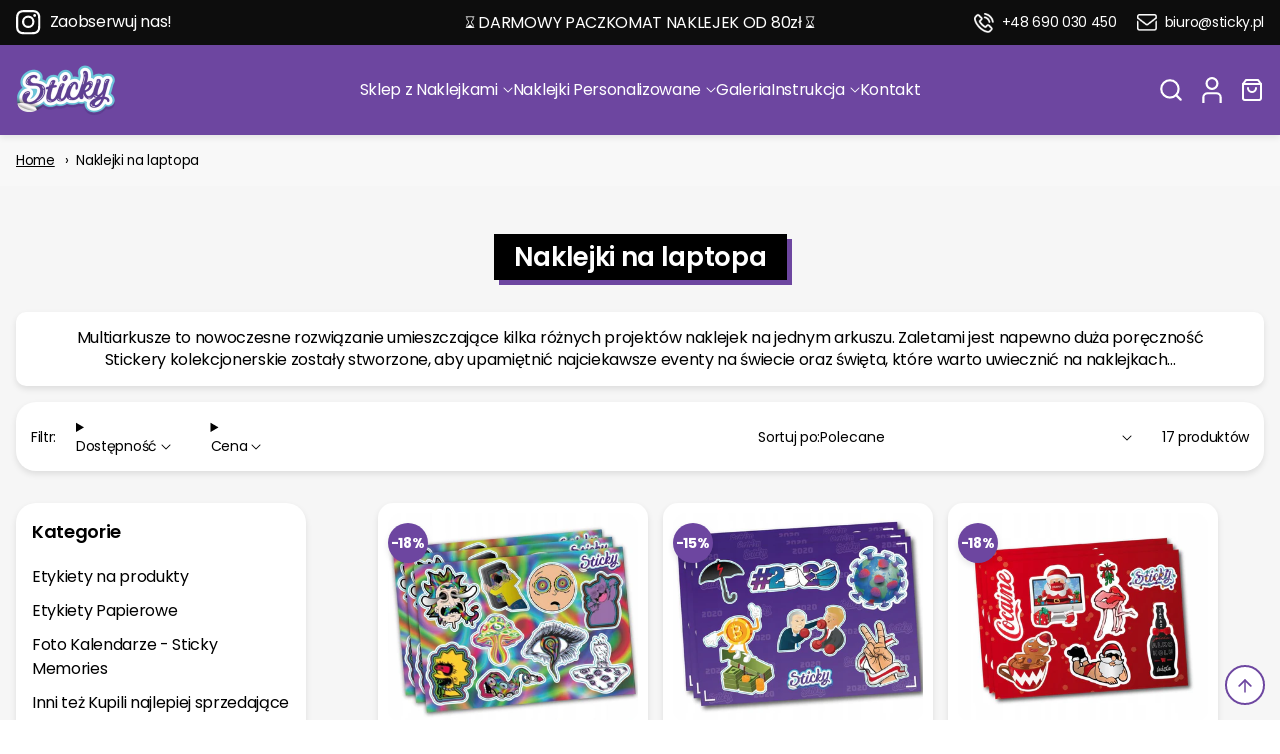

--- FILE ---
content_type: text/html; charset=utf-8
request_url: https://sticky.pl/collections/naklejki-kolekcjonerskie-znaczki
body_size: 42881
content:
<!doctype html>
<html class="no-js" lang="pl" dir="ltr">
  <head>
<meta name="smart-seo-integrated" content="true" /><title>Sticky Studio - Sticky.pl - Naklejki świąteczne, kolekcjonerskie</title>
<meta name="description" content="Multiarkusze to nowoczesne rozwiązanie umieszczające kilka różnych projektów naklejek na jednym arkuszu. Zaletami jest napewno duża poręczność Stickery kolekcjonerskie zostały stworzone, aby upamiętnić najciekawsze eventy na świecie oraz święta, które warto uwiecznić na naklejkach. Posiadamy też naklejki świateczne" />
<meta name="smartseo-keyword" content="" />
<meta name="smartseo-timestamp" content="0" />



<!-- Added by AVADA SEO Suite -->
	





<meta name="twitter:image" content="http://sticky.pl/cdn/shop/collections/naklejki-na-laptopa-356625.jpg?v=1684963471">






	<!-- /Added by AVADA SEO Suite -->
    
   
    
        <!-- Google Tag Manager -->
    <script>(function(w,d,s,l,i){w[l]=w[l]||[];w[l].push({'gtm.start':
    new Date().getTime(),event:'gtm.js'});var f=d.getElementsByTagName(s)[0],
    j=d.createElement(s),dl=l!='dataLayer'?'&l='+l:'';j.async=true;j.src=
    'https://www.googletagmanager.com/gtm.js?id='+i+dl;f.parentNode.insertBefore(j,f);
    })(window,document,'script','dataLayer','GTM-N48TMF4');</script>
    <!-- End Google Tag Manager -->

    <!-- Meta Pixel Code --> 
    <script> !function(f,b,e,v,n,t,s) {if(f.fbq)return;n=f.fbq=function(){n.callMethod? n.callMethod.apply(n,arguments):n.queue.push(arguments)}; if(!f._fbq)f._fbq=n;n.push=n;n.loaded=!0;n.version='2.0'; n.queue=[];t=b.createElement(e);t.async=!0; t.src=v;s=b.getElementsByTagName(e)[0]; s.parentNode.insertBefore(t,s)}(window, document,'script', 'https://connect.facebook.net/en_US/fbevents.js'); fbq('init', '270564731162189'); fbq('track', 'PageView'); </script> <noscript><img height="1" width="1" style="display:none" src="https://www.facebook.com/tr?id=270564731162189&ev=PageView&noscript=1" /></noscript> 
    <!-- End Meta Pixel Code -->

    <meta name="facebook-domain-verification" content="2bxmtqqmjdt6bi7dxw3z9l7qvmf1bb" />

    <meta name="google-site-verification" content="_8bOHTMzXjLx3ioXyVkJuS3XgJ8vuDHNankYQznFJuc">

    
    <meta charset="utf-8">
    <meta http-equiv="X-UA-Compatible" content="IE=edge,chrome=1">
    <meta name="viewport" content="width=device-width,initial-scale=1,shrink-to-fit=no">

    <link rel="preconnect" href="https://cdn.shopify.com" crossorigin><link rel="preconnect" href="https://fonts.shopifycdn.com" crossorigin><link rel="preload" href="//sticky.pl/cdn/fonts/poppins/poppins_n4.0ba78fa5af9b0e1a374041b3ceaadf0a43b41362.woff2" type="font/woff2" as="font" crossorigin><link rel="preload" href="//sticky.pl/cdn/fonts/poppins/poppins_n4.0ba78fa5af9b0e1a374041b3ceaadf0a43b41362.woff2" type="font/woff2" as="font" crossorigin><link rel="preload" href="//sticky.pl/cdn/shop/t/2/assets/base.css?v=5293653289395003901686575910" as="style">
    <link rel="preload" href="//sticky.pl/cdn/shop/t/2/assets/base.js?v=135008093578746912421666681469" as="script">

    <link rel="stylesheet" href="//sticky.pl/cdn/shop/t/2/assets/component-predictive-search.css?v=153656130394713957371681466912" media="print" onload="this.media='all'">

<link rel="canonical" href="https://sticky.pl/collections/naklejki-kolekcjonerskie-znaczki">

<title>
  Sticky Studio - Sticky.pl - Naklejki świąteczne, kolekcjonerskie
</title><meta name="description" content="Multiarkusze to nowoczesne rozwiązanie umieszczające kilka różnych projektów naklejek na jednym arkuszu. Zaletami jest napewno duża poręczność Stickery kolekcjonerskie zostały stworzone, aby upamiętnić najciekawsze eventy na świecie oraz święta, które warto uwiecznić na naklejkach. Posiadamy też naklejki świateczne">

<script type="application/ld+json">
{
  "@context": "http://schema.org",
  "@type": "Organization",
  "name":"Sticky Studio",
"email":"biuro@sticky.pl",
"telephone":"+48 690030450",
  "url":"https:\/\/sticky.pl\/collections\/naklejki-kolekcjonerskie-znaczki",
  "sameAs": [
    "",
    "https:\/\/www.facebook.com\/WiktorHertmanStudio",
    "",
    "https:\/\/www.instagram.com\/sticky_pl\/",
    "",
    "",
    "#",
    ""
  ],
  "description":"Multiarkusze to nowoczesne rozwiązanie umieszczające kilka różnych projektów naklejek na jednym arkuszu. Zaletami jest napewno duża poręczność Stickery kolekcjonerskie zostały stworzone, aby upamiętnić najciekawsze eventy na świecie oraz święta, które warto uwiecznić na naklejkach. Posiadamy też naklejki świateczne"}
</script>
<link rel="shortcut icon" href="//sticky.pl/cdn/shop/files/logo_odklejenie_sticky_logo_odklejenie_27077def-74fb-44e4-8316-b564c4785519.png?crop=center&height=16&v=1664066579&width=16" sizes="16x16">
<link rel="shortcut icon" href="//sticky.pl/cdn/shop/files/logo_odklejenie_sticky_logo_odklejenie_27077def-74fb-44e4-8316-b564c4785519.png?crop=center&height=32&v=1664066579&width=32" sizes="32x32">
<link rel="shortcut icon" href="//sticky.pl/cdn/shop/files/logo_odklejenie_sticky_logo_odklejenie_27077def-74fb-44e4-8316-b564c4785519.png?crop=center&height=48&v=1664066579&width=48" sizes="48x48">
<link rel="shortcut icon" href="//sticky.pl/cdn/shop/files/logo_odklejenie_sticky_logo_odklejenie_27077def-74fb-44e4-8316-b564c4785519.png?crop=center&height=96&v=1664066579&width=96" sizes="96x96">
<link rel="apple-touch-icon" href="//sticky.pl/cdn/shop/files/logo_odklejenie_sticky_logo_odklejenie_27077def-74fb-44e4-8316-b564c4785519.png?crop=center&height=180&v=1664066579&width=180" sizes="180x180">
<link rel="apple-touch-icon" href="//sticky.pl/cdn/shop/files/logo_odklejenie_sticky_logo_odklejenie_27077def-74fb-44e4-8316-b564c4785519.png?crop=center&height=192&v=1664066579&width=192" sizes="192x192">




<meta property="og:site_name" content="Sticky Studio">
<meta property="og:url" content="https://sticky.pl/collections/naklejki-kolekcjonerskie-znaczki">
<meta property="og:title" content="Sticky Studio - Sticky.pl - Naklejki świąteczne, kolekcjonerskie">
<meta property="og:type" content="product.group">
<meta property="og:description" content="Multiarkusze to nowoczesne rozwiązanie umieszczające kilka różnych projektów naklejek na jednym arkuszu. Zaletami jest napewno duża poręczność Stickery kolekcjonerskie zostały stworzone, aby upamiętnić najciekawsze eventy na świecie oraz święta, które warto uwiecznić na naklejkach. Posiadamy też naklejki świateczne"><meta property="og:image" content="http://sticky.pl/cdn/shop/collections/naklejki-na-laptopa-356625.jpg?v=1684963471">
<meta property="og:image:secure_url" content="https://sticky.pl/cdn/shop/collections/naklejki-na-laptopa-356625.jpg?v=1684963471">
<meta property="og:image:width" content="1200">
<meta property="og:image:height" content="1200"><meta name="twitter:card" content="summary_large_image">
<meta name="twitter:title" content="Sticky Studio - Sticky.pl - Naklejki świąteczne, kolekcjonerskie">
<meta name="twitter:description" content="Multiarkusze to nowoczesne rozwiązanie umieszczające kilka różnych projektów naklejek na jednym arkuszu. Zaletami jest napewno duża poręczność Stickery kolekcjonerskie zostały stworzone, aby upamiętnić najciekawsze eventy na świecie oraz święta, które warto uwiecznić na naklejkach. Posiadamy też naklejki świateczne">







<style data-shopify>
  @font-face {
  font-family: Poppins;
  font-weight: 400;
  font-style: normal;
  font-display: swap;
  src: url("//sticky.pl/cdn/fonts/poppins/poppins_n4.0ba78fa5af9b0e1a374041b3ceaadf0a43b41362.woff2") format("woff2"),
       url("//sticky.pl/cdn/fonts/poppins/poppins_n4.214741a72ff2596839fc9760ee7a770386cf16ca.woff") format("woff");
}

  @font-face {
  font-family: Poppins;
  font-weight: 700;
  font-style: normal;
  font-display: swap;
  src: url("//sticky.pl/cdn/fonts/poppins/poppins_n7.56758dcf284489feb014a026f3727f2f20a54626.woff2") format("woff2"),
       url("//sticky.pl/cdn/fonts/poppins/poppins_n7.f34f55d9b3d3205d2cd6f64955ff4b36f0cfd8da.woff") format("woff");
}

  @font-face {
  font-family: Poppins;
  font-weight: 400;
  font-style: italic;
  font-display: swap;
  src: url("//sticky.pl/cdn/fonts/poppins/poppins_i4.846ad1e22474f856bd6b81ba4585a60799a9f5d2.woff2") format("woff2"),
       url("//sticky.pl/cdn/fonts/poppins/poppins_i4.56b43284e8b52fc64c1fd271f289a39e8477e9ec.woff") format("woff");
}

  @font-face {
  font-family: Poppins;
  font-weight: 700;
  font-style: italic;
  font-display: swap;
  src: url("//sticky.pl/cdn/fonts/poppins/poppins_i7.42fd71da11e9d101e1e6c7932199f925f9eea42d.woff2") format("woff2"),
       url("//sticky.pl/cdn/fonts/poppins/poppins_i7.ec8499dbd7616004e21155106d13837fff4cf556.woff") format("woff");
}


  
  @font-face {
  font-family: Poppins;
  font-weight: 400;
  font-style: normal;
  font-display: swap;
  src: url("//sticky.pl/cdn/fonts/poppins/poppins_n4.0ba78fa5af9b0e1a374041b3ceaadf0a43b41362.woff2") format("woff2"),
       url("//sticky.pl/cdn/fonts/poppins/poppins_n4.214741a72ff2596839fc9760ee7a770386cf16ca.woff") format("woff");
}

  @font-face {
  font-family: Poppins;
  font-weight: 700;
  font-style: normal;
  font-display: swap;
  src: url("//sticky.pl/cdn/fonts/poppins/poppins_n7.56758dcf284489feb014a026f3727f2f20a54626.woff2") format("woff2"),
       url("//sticky.pl/cdn/fonts/poppins/poppins_n7.f34f55d9b3d3205d2cd6f64955ff4b36f0cfd8da.woff") format("woff");
}

  @font-face {
  font-family: Poppins;
  font-weight: 400;
  font-style: italic;
  font-display: swap;
  src: url("//sticky.pl/cdn/fonts/poppins/poppins_i4.846ad1e22474f856bd6b81ba4585a60799a9f5d2.woff2") format("woff2"),
       url("//sticky.pl/cdn/fonts/poppins/poppins_i4.56b43284e8b52fc64c1fd271f289a39e8477e9ec.woff") format("woff");
}

  @font-face {
  font-family: Poppins;
  font-weight: 700;
  font-style: italic;
  font-display: swap;
  src: url("//sticky.pl/cdn/fonts/poppins/poppins_i7.42fd71da11e9d101e1e6c7932199f925f9eea42d.woff2") format("woff2"),
       url("//sticky.pl/cdn/fonts/poppins/poppins_i7.ec8499dbd7616004e21155106d13837fff4cf556.woff") format("woff");
}


  
  :root {
    --font-heading-family: Poppins, sans-serif;
    --font-heading-style: normal;
    --font-heading-weight: 400;

    --font-body-family: Poppins, sans-serif;
    --font-body-style: normal;
    --font-body-weight: 400;
  }

  *,
  *::before,
  *::after {
    box-sizing: inherit;
  }

  html {
    box-sizing: border-box;
    font-size: 16px;
    line-height: 1.3;
    min-height: 100%;
    scroll-behavior: smooth;
  }

  body {
    display: grid;
    grid-template-rows: auto 1fr auto;
    grid-template-columns: 100%;
    min-height: 100%;
    margin: 0;
    font-size: 1rem;
    letter-spacing: -0.02rem;
    line-height: 1.4;
    font-family: var(--font-body-family);
    font-style: var(--font-body-style);
    font-weight: var(--font-body-weight);
    background-color: rgba(var(--color-base-background-primary), 1);
  }</style>
<script>
  window.routes = {
    cart_add_url: '/cart/add',
    cart_change_url: '/cart/change',
    cart_update_url: '/cart/update',
    cart: '/cart',
    predictive_search_url: '/search/suggest',
    recommendations:  '/recommendations/products',
  };

  window.cartStrings = {
    error: `Wystąpił błąd podczas aktualizowania koszyka. Proszę spróbuj ponownie.`,
    quantityError: `Translation missing: pl.sections.cart.cart_quantity_error`
  };

  window.accessibilityStrings = {
        imageAvailable: ``,
        shareSuccess: ``
  }

  window.variantStrings = {
        addToCart: `Dodaj do koszyka`,
        soldOut: `Wyprzedany`,
        unavailable: `Niedostępny`,
  }

  document.documentElement.className = document.documentElement.className.replace('no-js', 'has-js');
</script>

<link href="//sticky.pl/cdn/shop/t/2/assets/base.css?v=5293653289395003901686575910" rel="stylesheet" type="text/css" media="all" />
    
    <script src="//sticky.pl/cdn/shop/t/2/assets/base.js?v=135008093578746912421666681469" defer=defer></script>

    <!-- Start vendor third party libaries -->
    <script src="//sticky.pl/cdn/shop/t/2/assets/vendors.js?v=130551920827974836781699693280" defer=defer></script>
    <!-- End vendor third party libaries -->


    <script src="//sticky.pl/cdn/shop/t/2/assets/global.js?v=13996823829723310661683706540" defer="defer"></script>
    <!-- Header hook for plugins --><script>window.performance && window.performance.mark && window.performance.mark('shopify.content_for_header.start');</script><meta name="google-site-verification" content="g0DL_l7cRoV_LXBeST1MRGJcgfOmQ-F1HU56vDW1Ze8">
<meta id="shopify-digital-wallet" name="shopify-digital-wallet" content="/60711010472/digital_wallets/dialog">
<meta name="shopify-checkout-api-token" content="8bfd18da9fff2cd0f7ab70761eeb96af">
<link rel="alternate" type="application/atom+xml" title="Feed" href="/collections/naklejki-kolekcjonerskie-znaczki.atom" />
<link rel="alternate" hreflang="x-default" href="https://sticky.pl/collections/naklejki-kolekcjonerskie-znaczki">
<link rel="alternate" hreflang="pl" href="https://sticky.pl/collections/naklejki-kolekcjonerskie-znaczki">
<link rel="alternate" hreflang="en" href="https://sticky.pl/en/collections/naklejki-kolekcjonerskie-znaczki">
<link rel="alternate" type="application/json+oembed" href="https://sticky.pl/collections/naklejki-kolekcjonerskie-znaczki.oembed">
<script async="async" src="/checkouts/internal/preloads.js?locale=pl-PL"></script>
<link rel="preconnect" href="https://shop.app" crossorigin="anonymous">
<script async="async" src="https://shop.app/checkouts/internal/preloads.js?locale=pl-PL&shop_id=60711010472" crossorigin="anonymous"></script>
<script id="apple-pay-shop-capabilities" type="application/json">{"shopId":60711010472,"countryCode":"PL","currencyCode":"PLN","merchantCapabilities":["supports3DS"],"merchantId":"gid:\/\/shopify\/Shop\/60711010472","merchantName":"Sticky Studio","requiredBillingContactFields":["postalAddress","email","phone"],"requiredShippingContactFields":["postalAddress","email","phone"],"shippingType":"shipping","supportedNetworks":["visa","masterCard","amex"],"total":{"type":"pending","label":"Sticky Studio","amount":"1.00"},"shopifyPaymentsEnabled":true,"supportsSubscriptions":true}</script>
<script id="shopify-features" type="application/json">{"accessToken":"8bfd18da9fff2cd0f7ab70761eeb96af","betas":["rich-media-storefront-analytics"],"domain":"sticky.pl","predictiveSearch":true,"shopId":60711010472,"locale":"pl"}</script>
<script>var Shopify = Shopify || {};
Shopify.shop = "sticky-pirk-spark.myshopify.com";
Shopify.locale = "pl";
Shopify.currency = {"active":"PLN","rate":"1.0"};
Shopify.country = "PL";
Shopify.theme = {"name":"sticky-shopify\/master","id":128800751784,"schema_name":"Workflow","schema_version":"1.2.2","theme_store_id":null,"role":"main"};
Shopify.theme.handle = "null";
Shopify.theme.style = {"id":null,"handle":null};
Shopify.cdnHost = "sticky.pl/cdn";
Shopify.routes = Shopify.routes || {};
Shopify.routes.root = "/";</script>
<script type="module">!function(o){(o.Shopify=o.Shopify||{}).modules=!0}(window);</script>
<script>!function(o){function n(){var o=[];function n(){o.push(Array.prototype.slice.apply(arguments))}return n.q=o,n}var t=o.Shopify=o.Shopify||{};t.loadFeatures=n(),t.autoloadFeatures=n()}(window);</script>
<script>
  window.ShopifyPay = window.ShopifyPay || {};
  window.ShopifyPay.apiHost = "shop.app\/pay";
  window.ShopifyPay.redirectState = null;
</script>
<script id="shop-js-analytics" type="application/json">{"pageType":"collection"}</script>
<script defer="defer" async type="module" src="//sticky.pl/cdn/shopifycloud/shop-js/modules/v2/client.init-shop-cart-sync_CL-y7E7K.pl.esm.js"></script>
<script defer="defer" async type="module" src="//sticky.pl/cdn/shopifycloud/shop-js/modules/v2/chunk.common_DHMKVMJc.esm.js"></script>
<script defer="defer" async type="module" src="//sticky.pl/cdn/shopifycloud/shop-js/modules/v2/chunk.modal_DDtW0Xc5.esm.js"></script>
<script type="module">
  await import("//sticky.pl/cdn/shopifycloud/shop-js/modules/v2/client.init-shop-cart-sync_CL-y7E7K.pl.esm.js");
await import("//sticky.pl/cdn/shopifycloud/shop-js/modules/v2/chunk.common_DHMKVMJc.esm.js");
await import("//sticky.pl/cdn/shopifycloud/shop-js/modules/v2/chunk.modal_DDtW0Xc5.esm.js");

  window.Shopify.SignInWithShop?.initShopCartSync?.({"fedCMEnabled":true,"windoidEnabled":true});

</script>
<script>
  window.Shopify = window.Shopify || {};
  if (!window.Shopify.featureAssets) window.Shopify.featureAssets = {};
  window.Shopify.featureAssets['shop-js'] = {"shop-cart-sync":["modules/v2/client.shop-cart-sync_4FOLZrct.pl.esm.js","modules/v2/chunk.common_DHMKVMJc.esm.js","modules/v2/chunk.modal_DDtW0Xc5.esm.js"],"init-fed-cm":["modules/v2/client.init-fed-cm_By2Y0sVh.pl.esm.js","modules/v2/chunk.common_DHMKVMJc.esm.js","modules/v2/chunk.modal_DDtW0Xc5.esm.js"],"init-shop-email-lookup-coordinator":["modules/v2/client.init-shop-email-lookup-coordinator_Pg5zGV1Q.pl.esm.js","modules/v2/chunk.common_DHMKVMJc.esm.js","modules/v2/chunk.modal_DDtW0Xc5.esm.js"],"init-windoid":["modules/v2/client.init-windoid_7lZMQVkY.pl.esm.js","modules/v2/chunk.common_DHMKVMJc.esm.js","modules/v2/chunk.modal_DDtW0Xc5.esm.js"],"shop-button":["modules/v2/client.shop-button_Ca9SxmX8.pl.esm.js","modules/v2/chunk.common_DHMKVMJc.esm.js","modules/v2/chunk.modal_DDtW0Xc5.esm.js"],"shop-cash-offers":["modules/v2/client.shop-cash-offers_BQiG_VZB.pl.esm.js","modules/v2/chunk.common_DHMKVMJc.esm.js","modules/v2/chunk.modal_DDtW0Xc5.esm.js"],"shop-toast-manager":["modules/v2/client.shop-toast-manager_OihqL76Y.pl.esm.js","modules/v2/chunk.common_DHMKVMJc.esm.js","modules/v2/chunk.modal_DDtW0Xc5.esm.js"],"init-shop-cart-sync":["modules/v2/client.init-shop-cart-sync_CL-y7E7K.pl.esm.js","modules/v2/chunk.common_DHMKVMJc.esm.js","modules/v2/chunk.modal_DDtW0Xc5.esm.js"],"init-customer-accounts-sign-up":["modules/v2/client.init-customer-accounts-sign-up_C83_4COZ.pl.esm.js","modules/v2/client.shop-login-button_CxrpXQLt.pl.esm.js","modules/v2/chunk.common_DHMKVMJc.esm.js","modules/v2/chunk.modal_DDtW0Xc5.esm.js"],"pay-button":["modules/v2/client.pay-button_zsFbSzb0.pl.esm.js","modules/v2/chunk.common_DHMKVMJc.esm.js","modules/v2/chunk.modal_DDtW0Xc5.esm.js"],"init-customer-accounts":["modules/v2/client.init-customer-accounts_Day-HEUs.pl.esm.js","modules/v2/client.shop-login-button_CxrpXQLt.pl.esm.js","modules/v2/chunk.common_DHMKVMJc.esm.js","modules/v2/chunk.modal_DDtW0Xc5.esm.js"],"avatar":["modules/v2/client.avatar_BTnouDA3.pl.esm.js"],"init-shop-for-new-customer-accounts":["modules/v2/client.init-shop-for-new-customer-accounts_BYLlogva.pl.esm.js","modules/v2/client.shop-login-button_CxrpXQLt.pl.esm.js","modules/v2/chunk.common_DHMKVMJc.esm.js","modules/v2/chunk.modal_DDtW0Xc5.esm.js"],"shop-follow-button":["modules/v2/client.shop-follow-button_C-zpFfqq.pl.esm.js","modules/v2/chunk.common_DHMKVMJc.esm.js","modules/v2/chunk.modal_DDtW0Xc5.esm.js"],"checkout-modal":["modules/v2/client.checkout-modal_DQ2qh1IL.pl.esm.js","modules/v2/chunk.common_DHMKVMJc.esm.js","modules/v2/chunk.modal_DDtW0Xc5.esm.js"],"shop-login-button":["modules/v2/client.shop-login-button_CxrpXQLt.pl.esm.js","modules/v2/chunk.common_DHMKVMJc.esm.js","modules/v2/chunk.modal_DDtW0Xc5.esm.js"],"lead-capture":["modules/v2/client.lead-capture_CoUdQK6_.pl.esm.js","modules/v2/chunk.common_DHMKVMJc.esm.js","modules/v2/chunk.modal_DDtW0Xc5.esm.js"],"shop-login":["modules/v2/client.shop-login_JcxNtmDT.pl.esm.js","modules/v2/chunk.common_DHMKVMJc.esm.js","modules/v2/chunk.modal_DDtW0Xc5.esm.js"],"payment-terms":["modules/v2/client.payment-terms_CNt1xJYe.pl.esm.js","modules/v2/chunk.common_DHMKVMJc.esm.js","modules/v2/chunk.modal_DDtW0Xc5.esm.js"]};
</script>
<script>(function() {
  var isLoaded = false;
  function asyncLoad() {
    if (isLoaded) return;
    isLoaded = true;
    var urls = ["https:\/\/cdn.jsdelivr.net\/gh\/apphq\/slidecart-dist@master\/slidecarthq-forward.js?4\u0026shop=sticky-pirk-spark.myshopify.com","\/\/satcb.azureedge.net\/Scripts\/satcb.min.js?shop=sticky-pirk-spark.myshopify.com","https:\/\/cdn.nfcube.com\/4e459812fadeace1d0105ee42917053e.js?shop=sticky-pirk-spark.myshopify.com","https:\/\/static.klaviyo.com\/onsite\/js\/ShHutP\/klaviyo.js?company_id=ShHutP\u0026shop=sticky-pirk-spark.myshopify.com","\/\/cdn.shopify.com\/proxy\/192b46c7721f79fe348c383f6fa86b156309b5c29ca0933da6a8c5cbb49db5b4\/bucket.useifsapp.com\/theme-files-min\/js\/ifs-script-tag-min.js?v=2\u0026shop=sticky-pirk-spark.myshopify.com\u0026sp-cache-control=cHVibGljLCBtYXgtYWdlPTkwMA","\/\/cdn.shopify.com\/proxy\/2e76462d90f914d507da3c36aef63fdef4f34f3b13b24360f1ab034d14b1a983\/tabs.tkdigital.dev\/scripts\/ne_smart_tabs_3525cc157d59480894f49ab91e9a05bb.js?shop=sticky-pirk-spark.myshopify.com\u0026sp-cache-control=cHVibGljLCBtYXgtYWdlPTkwMA"];
    for (var i = 0; i < urls.length; i++) {
      var s = document.createElement('script');
      s.type = 'text/javascript';
      s.async = true;
      s.src = urls[i];
      var x = document.getElementsByTagName('script')[0];
      x.parentNode.insertBefore(s, x);
    }
  };
  if(window.attachEvent) {
    window.attachEvent('onload', asyncLoad);
  } else {
    window.addEventListener('load', asyncLoad, false);
  }
})();</script>
<script id="__st">var __st={"a":60711010472,"offset":3600,"reqid":"2aaa7021-084e-4c73-acf8-a9f1f50b85a5-1770084950","pageurl":"sticky.pl\/collections\/naklejki-kolekcjonerskie-znaczki","u":"3c68a444fa05","p":"collection","rtyp":"collection","rid":288818135208};</script>
<script>window.ShopifyPaypalV4VisibilityTracking = true;</script>
<script id="form-persister">!function(){'use strict';const t='contact',e='new_comment',n=[[t,t],['blogs',e],['comments',e],[t,'customer']],o='password',r='form_key',c=['recaptcha-v3-token','g-recaptcha-response','h-captcha-response',o],s=()=>{try{return window.sessionStorage}catch{return}},i='__shopify_v',u=t=>t.elements[r],a=function(){const t=[...n].map((([t,e])=>`form[action*='/${t}']:not([data-nocaptcha='true']) input[name='form_type'][value='${e}']`)).join(',');var e;return e=t,()=>e?[...document.querySelectorAll(e)].map((t=>t.form)):[]}();function m(t){const e=u(t);a().includes(t)&&(!e||!e.value)&&function(t){try{if(!s())return;!function(t){const e=s();if(!e)return;const n=u(t);if(!n)return;const o=n.value;o&&e.removeItem(o)}(t);const e=Array.from(Array(32),(()=>Math.random().toString(36)[2])).join('');!function(t,e){u(t)||t.append(Object.assign(document.createElement('input'),{type:'hidden',name:r})),t.elements[r].value=e}(t,e),function(t,e){const n=s();if(!n)return;const r=[...t.querySelectorAll(`input[type='${o}']`)].map((({name:t})=>t)),u=[...c,...r],a={};for(const[o,c]of new FormData(t).entries())u.includes(o)||(a[o]=c);n.setItem(e,JSON.stringify({[i]:1,action:t.action,data:a}))}(t,e)}catch(e){console.error('failed to persist form',e)}}(t)}const f=t=>{if('true'===t.dataset.persistBound)return;const e=function(t,e){const n=function(t){return'function'==typeof t.submit?t.submit:HTMLFormElement.prototype.submit}(t).bind(t);return function(){let t;return()=>{t||(t=!0,(()=>{try{e(),n()}catch(t){(t=>{console.error('form submit failed',t)})(t)}})(),setTimeout((()=>t=!1),250))}}()}(t,(()=>{m(t)}));!function(t,e){if('function'==typeof t.submit&&'function'==typeof e)try{t.submit=e}catch{}}(t,e),t.addEventListener('submit',(t=>{t.preventDefault(),e()})),t.dataset.persistBound='true'};!function(){function t(t){const e=(t=>{const e=t.target;return e instanceof HTMLFormElement?e:e&&e.form})(t);e&&m(e)}document.addEventListener('submit',t),document.addEventListener('DOMContentLoaded',(()=>{const e=a();for(const t of e)f(t);var n;n=document.body,new window.MutationObserver((t=>{for(const e of t)if('childList'===e.type&&e.addedNodes.length)for(const t of e.addedNodes)1===t.nodeType&&'FORM'===t.tagName&&a().includes(t)&&f(t)})).observe(n,{childList:!0,subtree:!0,attributes:!1}),document.removeEventListener('submit',t)}))}()}();</script>
<script integrity="sha256-4kQ18oKyAcykRKYeNunJcIwy7WH5gtpwJnB7kiuLZ1E=" data-source-attribution="shopify.loadfeatures" defer="defer" src="//sticky.pl/cdn/shopifycloud/storefront/assets/storefront/load_feature-a0a9edcb.js" crossorigin="anonymous"></script>
<script crossorigin="anonymous" defer="defer" src="//sticky.pl/cdn/shopifycloud/storefront/assets/shopify_pay/storefront-65b4c6d7.js?v=20250812"></script>
<script data-source-attribution="shopify.dynamic_checkout.dynamic.init">var Shopify=Shopify||{};Shopify.PaymentButton=Shopify.PaymentButton||{isStorefrontPortableWallets:!0,init:function(){window.Shopify.PaymentButton.init=function(){};var t=document.createElement("script");t.src="https://sticky.pl/cdn/shopifycloud/portable-wallets/latest/portable-wallets.pl.js",t.type="module",document.head.appendChild(t)}};
</script>
<script data-source-attribution="shopify.dynamic_checkout.buyer_consent">
  function portableWalletsHideBuyerConsent(e){var t=document.getElementById("shopify-buyer-consent"),n=document.getElementById("shopify-subscription-policy-button");t&&n&&(t.classList.add("hidden"),t.setAttribute("aria-hidden","true"),n.removeEventListener("click",e))}function portableWalletsShowBuyerConsent(e){var t=document.getElementById("shopify-buyer-consent"),n=document.getElementById("shopify-subscription-policy-button");t&&n&&(t.classList.remove("hidden"),t.removeAttribute("aria-hidden"),n.addEventListener("click",e))}window.Shopify?.PaymentButton&&(window.Shopify.PaymentButton.hideBuyerConsent=portableWalletsHideBuyerConsent,window.Shopify.PaymentButton.showBuyerConsent=portableWalletsShowBuyerConsent);
</script>
<script data-source-attribution="shopify.dynamic_checkout.cart.bootstrap">document.addEventListener("DOMContentLoaded",(function(){function t(){return document.querySelector("shopify-accelerated-checkout-cart, shopify-accelerated-checkout")}if(t())Shopify.PaymentButton.init();else{new MutationObserver((function(e,n){t()&&(Shopify.PaymentButton.init(),n.disconnect())})).observe(document.body,{childList:!0,subtree:!0})}}));
</script>
<link id="shopify-accelerated-checkout-styles" rel="stylesheet" media="screen" href="https://sticky.pl/cdn/shopifycloud/portable-wallets/latest/accelerated-checkout-backwards-compat.css" crossorigin="anonymous">
<style id="shopify-accelerated-checkout-cart">
        #shopify-buyer-consent {
  margin-top: 1em;
  display: inline-block;
  width: 100%;
}

#shopify-buyer-consent.hidden {
  display: none;
}

#shopify-subscription-policy-button {
  background: none;
  border: none;
  padding: 0;
  text-decoration: underline;
  font-size: inherit;
  cursor: pointer;
}

#shopify-subscription-policy-button::before {
  box-shadow: none;
}

      </style>

<script>window.performance && window.performance.mark && window.performance.mark('shopify.content_for_header.end');</script><!--CPC-->
  <script src='https://ajax.googleapis.com/ajax/libs/jquery/3.5.1/jquery.min.js'></script>
  <!--CPC-->
  

  

<script>
    
    
    
    
    
    var gsf_conversion_data = {page_type : 'category', event : 'view_item_list', data : {product_data : [{variant_id : 42166179758248, product_id : 7391877497000, name : "Naklejki na auto kubek PSYCHODELICZNE", price : "12.20", currency : "PLN", sku : "Multiarkusz Psychodeliczny", brand : "Sticky Studio", variant : "Default Title", category : "", quantity : "-1" }, {variant_id : 42166178283688, product_id : 7391876251816, name : "Naklejki BITCOIN na auto motor, kalendarz 2020", price : "14.42", currency : "PLN", sku : "Multiarkusz Podsumowanie 2020 roku", brand : "Sticky Studio", variant : "Default Title", category : "", quantity : "0" }, {variant_id : 42166169174184, product_id : 7391868485800, name : "Naklejki świąteczne DLA DOROSŁYCH Boże Narodzenie wodoodporne", price : "8.99", currency : "PLN", sku : "Naklejki świąteczne", brand : "Sticky Studio", variant : "Default Title", category : "", quantity : "-2" }, {variant_id : 42166167503016, product_id : 7391867011240, name : "Naklejki świąteczne KEVIN MIKOŁAJ GRINCH na laptop kubek zeszyt MIX 8 sztuk", price : "11.19", currency : "PLN", sku : "", brand : "Sticky Studio", variant : "Default Title", category : "", quantity : "-1" }], total_price :"46.80", shop_currency : "PLN", collection_id : "288818135208", collection_name : "Naklejki na laptopa" }};
    
</script>
<!-- BEGIN app block: shopify://apps/apippa-custom-price-calc/blocks/cpc-app-embed/c499fa68-8478-4285-a3f7-27654dd66c3e -->    
    <script>console.log("Not inside Theme Editor");</script>
    
      <!-- Injecting jQuery from CDN -->
    
      <script>
        (function() {
          function loadScript(src, callback) {
            var script = document.createElement('script');
            script.src = src;
            script.type = 'text/javascript';
            script.onload = callback;
            document.head.appendChild(script);
          }
      
          function loadCalculator() {
            loadScript('https://cdn-assets.custompricecalculator.com/shopify/calculator.js', function() {
              console.log('Calculator script loaded!');
            });
          }
          setTimeout(function(){
          if (typeof window.jQuery === 'undefined') {
            loadScript('https://ajax.googleapis.com/ajax/libs/jquery/3.7.1/jquery.min.js', function() {
              console.log('jQuery loaded!');
              loadCalculator();
            });
          } else {
            console.log('jQuery already present!');
            loadCalculator();
          }
        }, 800);
        })();
      </script>
       
    
  
  <!-- END app block --><!-- BEGIN app block: shopify://apps/seowill-seoant-ai-seo/blocks/seoant-core/8e57283b-dcb0-4f7b-a947-fb5c57a0d59d -->
<!--SEOAnt Core By SEOAnt Teams, v0.1.6 START -->






<!-- SON-LD generated By SEOAnt END -->



<!-- Start : SEOAnt BrokenLink Redirect --><script type="text/javascript">
    !function(t){var e={};function r(n){if(e[n])return e[n].exports;var o=e[n]={i:n,l:!1,exports:{}};return t[n].call(o.exports,o,o.exports,r),o.l=!0,o.exports}r.m=t,r.c=e,r.d=function(t,e,n){r.o(t,e)||Object.defineProperty(t,e,{enumerable:!0,get:n})},r.r=function(t){"undefined"!==typeof Symbol&&Symbol.toStringTag&&Object.defineProperty(t,Symbol.toStringTag,{value:"Module"}),Object.defineProperty(t,"__esModule",{value:!0})},r.t=function(t,e){if(1&e&&(t=r(t)),8&e)return t;if(4&e&&"object"===typeof t&&t&&t.__esModule)return t;var n=Object.create(null);if(r.r(n),Object.defineProperty(n,"default",{enumerable:!0,value:t}),2&e&&"string"!=typeof t)for(var o in t)r.d(n,o,function(e){return t[e]}.bind(null,o));return n},r.n=function(t){var e=t&&t.__esModule?function(){return t.default}:function(){return t};return r.d(e,"a",e),e},r.o=function(t,e){return Object.prototype.hasOwnProperty.call(t,e)},r.p="",r(r.s=11)}([function(t,e,r){"use strict";var n=r(2),o=Object.prototype.toString;function i(t){return"[object Array]"===o.call(t)}function a(t){return"undefined"===typeof t}function u(t){return null!==t&&"object"===typeof t}function s(t){return"[object Function]"===o.call(t)}function c(t,e){if(null!==t&&"undefined"!==typeof t)if("object"!==typeof t&&(t=[t]),i(t))for(var r=0,n=t.length;r<n;r++)e.call(null,t[r],r,t);else for(var o in t)Object.prototype.hasOwnProperty.call(t,o)&&e.call(null,t[o],o,t)}t.exports={isArray:i,isArrayBuffer:function(t){return"[object ArrayBuffer]"===o.call(t)},isBuffer:function(t){return null!==t&&!a(t)&&null!==t.constructor&&!a(t.constructor)&&"function"===typeof t.constructor.isBuffer&&t.constructor.isBuffer(t)},isFormData:function(t){return"undefined"!==typeof FormData&&t instanceof FormData},isArrayBufferView:function(t){return"undefined"!==typeof ArrayBuffer&&ArrayBuffer.isView?ArrayBuffer.isView(t):t&&t.buffer&&t.buffer instanceof ArrayBuffer},isString:function(t){return"string"===typeof t},isNumber:function(t){return"number"===typeof t},isObject:u,isUndefined:a,isDate:function(t){return"[object Date]"===o.call(t)},isFile:function(t){return"[object File]"===o.call(t)},isBlob:function(t){return"[object Blob]"===o.call(t)},isFunction:s,isStream:function(t){return u(t)&&s(t.pipe)},isURLSearchParams:function(t){return"undefined"!==typeof URLSearchParams&&t instanceof URLSearchParams},isStandardBrowserEnv:function(){return("undefined"===typeof navigator||"ReactNative"!==navigator.product&&"NativeScript"!==navigator.product&&"NS"!==navigator.product)&&("undefined"!==typeof window&&"undefined"!==typeof document)},forEach:c,merge:function t(){var e={};function r(r,n){"object"===typeof e[n]&&"object"===typeof r?e[n]=t(e[n],r):e[n]=r}for(var n=0,o=arguments.length;n<o;n++)c(arguments[n],r);return e},deepMerge:function t(){var e={};function r(r,n){"object"===typeof e[n]&&"object"===typeof r?e[n]=t(e[n],r):e[n]="object"===typeof r?t({},r):r}for(var n=0,o=arguments.length;n<o;n++)c(arguments[n],r);return e},extend:function(t,e,r){return c(e,(function(e,o){t[o]=r&&"function"===typeof e?n(e,r):e})),t},trim:function(t){return t.replace(/^\s*/,"").replace(/\s*$/,"")}}},function(t,e,r){t.exports=r(12)},function(t,e,r){"use strict";t.exports=function(t,e){return function(){for(var r=new Array(arguments.length),n=0;n<r.length;n++)r[n]=arguments[n];return t.apply(e,r)}}},function(t,e,r){"use strict";var n=r(0);function o(t){return encodeURIComponent(t).replace(/%40/gi,"@").replace(/%3A/gi,":").replace(/%24/g,"$").replace(/%2C/gi,",").replace(/%20/g,"+").replace(/%5B/gi,"[").replace(/%5D/gi,"]")}t.exports=function(t,e,r){if(!e)return t;var i;if(r)i=r(e);else if(n.isURLSearchParams(e))i=e.toString();else{var a=[];n.forEach(e,(function(t,e){null!==t&&"undefined"!==typeof t&&(n.isArray(t)?e+="[]":t=[t],n.forEach(t,(function(t){n.isDate(t)?t=t.toISOString():n.isObject(t)&&(t=JSON.stringify(t)),a.push(o(e)+"="+o(t))})))})),i=a.join("&")}if(i){var u=t.indexOf("#");-1!==u&&(t=t.slice(0,u)),t+=(-1===t.indexOf("?")?"?":"&")+i}return t}},function(t,e,r){"use strict";t.exports=function(t){return!(!t||!t.__CANCEL__)}},function(t,e,r){"use strict";(function(e){var n=r(0),o=r(19),i={"Content-Type":"application/x-www-form-urlencoded"};function a(t,e){!n.isUndefined(t)&&n.isUndefined(t["Content-Type"])&&(t["Content-Type"]=e)}var u={adapter:function(){var t;return("undefined"!==typeof XMLHttpRequest||"undefined"!==typeof e&&"[object process]"===Object.prototype.toString.call(e))&&(t=r(6)),t}(),transformRequest:[function(t,e){return o(e,"Accept"),o(e,"Content-Type"),n.isFormData(t)||n.isArrayBuffer(t)||n.isBuffer(t)||n.isStream(t)||n.isFile(t)||n.isBlob(t)?t:n.isArrayBufferView(t)?t.buffer:n.isURLSearchParams(t)?(a(e,"application/x-www-form-urlencoded;charset=utf-8"),t.toString()):n.isObject(t)?(a(e,"application/json;charset=utf-8"),JSON.stringify(t)):t}],transformResponse:[function(t){if("string"===typeof t)try{t=JSON.parse(t)}catch(e){}return t}],timeout:0,xsrfCookieName:"XSRF-TOKEN",xsrfHeaderName:"X-XSRF-TOKEN",maxContentLength:-1,validateStatus:function(t){return t>=200&&t<300},headers:{common:{Accept:"application/json, text/plain, */*"}}};n.forEach(["delete","get","head"],(function(t){u.headers[t]={}})),n.forEach(["post","put","patch"],(function(t){u.headers[t]=n.merge(i)})),t.exports=u}).call(this,r(18))},function(t,e,r){"use strict";var n=r(0),o=r(20),i=r(3),a=r(22),u=r(25),s=r(26),c=r(7);t.exports=function(t){return new Promise((function(e,f){var l=t.data,p=t.headers;n.isFormData(l)&&delete p["Content-Type"];var h=new XMLHttpRequest;if(t.auth){var d=t.auth.username||"",m=t.auth.password||"";p.Authorization="Basic "+btoa(d+":"+m)}var y=a(t.baseURL,t.url);if(h.open(t.method.toUpperCase(),i(y,t.params,t.paramsSerializer),!0),h.timeout=t.timeout,h.onreadystatechange=function(){if(h&&4===h.readyState&&(0!==h.status||h.responseURL&&0===h.responseURL.indexOf("file:"))){var r="getAllResponseHeaders"in h?u(h.getAllResponseHeaders()):null,n={data:t.responseType&&"text"!==t.responseType?h.response:h.responseText,status:h.status,statusText:h.statusText,headers:r,config:t,request:h};o(e,f,n),h=null}},h.onabort=function(){h&&(f(c("Request aborted",t,"ECONNABORTED",h)),h=null)},h.onerror=function(){f(c("Network Error",t,null,h)),h=null},h.ontimeout=function(){var e="timeout of "+t.timeout+"ms exceeded";t.timeoutErrorMessage&&(e=t.timeoutErrorMessage),f(c(e,t,"ECONNABORTED",h)),h=null},n.isStandardBrowserEnv()){var v=r(27),g=(t.withCredentials||s(y))&&t.xsrfCookieName?v.read(t.xsrfCookieName):void 0;g&&(p[t.xsrfHeaderName]=g)}if("setRequestHeader"in h&&n.forEach(p,(function(t,e){"undefined"===typeof l&&"content-type"===e.toLowerCase()?delete p[e]:h.setRequestHeader(e,t)})),n.isUndefined(t.withCredentials)||(h.withCredentials=!!t.withCredentials),t.responseType)try{h.responseType=t.responseType}catch(w){if("json"!==t.responseType)throw w}"function"===typeof t.onDownloadProgress&&h.addEventListener("progress",t.onDownloadProgress),"function"===typeof t.onUploadProgress&&h.upload&&h.upload.addEventListener("progress",t.onUploadProgress),t.cancelToken&&t.cancelToken.promise.then((function(t){h&&(h.abort(),f(t),h=null)})),void 0===l&&(l=null),h.send(l)}))}},function(t,e,r){"use strict";var n=r(21);t.exports=function(t,e,r,o,i){var a=new Error(t);return n(a,e,r,o,i)}},function(t,e,r){"use strict";var n=r(0);t.exports=function(t,e){e=e||{};var r={},o=["url","method","params","data"],i=["headers","auth","proxy"],a=["baseURL","url","transformRequest","transformResponse","paramsSerializer","timeout","withCredentials","adapter","responseType","xsrfCookieName","xsrfHeaderName","onUploadProgress","onDownloadProgress","maxContentLength","validateStatus","maxRedirects","httpAgent","httpsAgent","cancelToken","socketPath"];n.forEach(o,(function(t){"undefined"!==typeof e[t]&&(r[t]=e[t])})),n.forEach(i,(function(o){n.isObject(e[o])?r[o]=n.deepMerge(t[o],e[o]):"undefined"!==typeof e[o]?r[o]=e[o]:n.isObject(t[o])?r[o]=n.deepMerge(t[o]):"undefined"!==typeof t[o]&&(r[o]=t[o])})),n.forEach(a,(function(n){"undefined"!==typeof e[n]?r[n]=e[n]:"undefined"!==typeof t[n]&&(r[n]=t[n])}));var u=o.concat(i).concat(a),s=Object.keys(e).filter((function(t){return-1===u.indexOf(t)}));return n.forEach(s,(function(n){"undefined"!==typeof e[n]?r[n]=e[n]:"undefined"!==typeof t[n]&&(r[n]=t[n])})),r}},function(t,e,r){"use strict";function n(t){this.message=t}n.prototype.toString=function(){return"Cancel"+(this.message?": "+this.message:"")},n.prototype.__CANCEL__=!0,t.exports=n},function(t,e,r){t.exports=r(13)},function(t,e,r){t.exports=r(30)},function(t,e,r){var n=function(t){"use strict";var e=Object.prototype,r=e.hasOwnProperty,n="function"===typeof Symbol?Symbol:{},o=n.iterator||"@@iterator",i=n.asyncIterator||"@@asyncIterator",a=n.toStringTag||"@@toStringTag";function u(t,e,r){return Object.defineProperty(t,e,{value:r,enumerable:!0,configurable:!0,writable:!0}),t[e]}try{u({},"")}catch(S){u=function(t,e,r){return t[e]=r}}function s(t,e,r,n){var o=e&&e.prototype instanceof l?e:l,i=Object.create(o.prototype),a=new L(n||[]);return i._invoke=function(t,e,r){var n="suspendedStart";return function(o,i){if("executing"===n)throw new Error("Generator is already running");if("completed"===n){if("throw"===o)throw i;return j()}for(r.method=o,r.arg=i;;){var a=r.delegate;if(a){var u=x(a,r);if(u){if(u===f)continue;return u}}if("next"===r.method)r.sent=r._sent=r.arg;else if("throw"===r.method){if("suspendedStart"===n)throw n="completed",r.arg;r.dispatchException(r.arg)}else"return"===r.method&&r.abrupt("return",r.arg);n="executing";var s=c(t,e,r);if("normal"===s.type){if(n=r.done?"completed":"suspendedYield",s.arg===f)continue;return{value:s.arg,done:r.done}}"throw"===s.type&&(n="completed",r.method="throw",r.arg=s.arg)}}}(t,r,a),i}function c(t,e,r){try{return{type:"normal",arg:t.call(e,r)}}catch(S){return{type:"throw",arg:S}}}t.wrap=s;var f={};function l(){}function p(){}function h(){}var d={};d[o]=function(){return this};var m=Object.getPrototypeOf,y=m&&m(m(T([])));y&&y!==e&&r.call(y,o)&&(d=y);var v=h.prototype=l.prototype=Object.create(d);function g(t){["next","throw","return"].forEach((function(e){u(t,e,(function(t){return this._invoke(e,t)}))}))}function w(t,e){var n;this._invoke=function(o,i){function a(){return new e((function(n,a){!function n(o,i,a,u){var s=c(t[o],t,i);if("throw"!==s.type){var f=s.arg,l=f.value;return l&&"object"===typeof l&&r.call(l,"__await")?e.resolve(l.__await).then((function(t){n("next",t,a,u)}),(function(t){n("throw",t,a,u)})):e.resolve(l).then((function(t){f.value=t,a(f)}),(function(t){return n("throw",t,a,u)}))}u(s.arg)}(o,i,n,a)}))}return n=n?n.then(a,a):a()}}function x(t,e){var r=t.iterator[e.method];if(void 0===r){if(e.delegate=null,"throw"===e.method){if(t.iterator.return&&(e.method="return",e.arg=void 0,x(t,e),"throw"===e.method))return f;e.method="throw",e.arg=new TypeError("The iterator does not provide a 'throw' method")}return f}var n=c(r,t.iterator,e.arg);if("throw"===n.type)return e.method="throw",e.arg=n.arg,e.delegate=null,f;var o=n.arg;return o?o.done?(e[t.resultName]=o.value,e.next=t.nextLoc,"return"!==e.method&&(e.method="next",e.arg=void 0),e.delegate=null,f):o:(e.method="throw",e.arg=new TypeError("iterator result is not an object"),e.delegate=null,f)}function b(t){var e={tryLoc:t[0]};1 in t&&(e.catchLoc=t[1]),2 in t&&(e.finallyLoc=t[2],e.afterLoc=t[3]),this.tryEntries.push(e)}function E(t){var e=t.completion||{};e.type="normal",delete e.arg,t.completion=e}function L(t){this.tryEntries=[{tryLoc:"root"}],t.forEach(b,this),this.reset(!0)}function T(t){if(t){var e=t[o];if(e)return e.call(t);if("function"===typeof t.next)return t;if(!isNaN(t.length)){var n=-1,i=function e(){for(;++n<t.length;)if(r.call(t,n))return e.value=t[n],e.done=!1,e;return e.value=void 0,e.done=!0,e};return i.next=i}}return{next:j}}function j(){return{value:void 0,done:!0}}return p.prototype=v.constructor=h,h.constructor=p,p.displayName=u(h,a,"GeneratorFunction"),t.isGeneratorFunction=function(t){var e="function"===typeof t&&t.constructor;return!!e&&(e===p||"GeneratorFunction"===(e.displayName||e.name))},t.mark=function(t){return Object.setPrototypeOf?Object.setPrototypeOf(t,h):(t.__proto__=h,u(t,a,"GeneratorFunction")),t.prototype=Object.create(v),t},t.awrap=function(t){return{__await:t}},g(w.prototype),w.prototype[i]=function(){return this},t.AsyncIterator=w,t.async=function(e,r,n,o,i){void 0===i&&(i=Promise);var a=new w(s(e,r,n,o),i);return t.isGeneratorFunction(r)?a:a.next().then((function(t){return t.done?t.value:a.next()}))},g(v),u(v,a,"Generator"),v[o]=function(){return this},v.toString=function(){return"[object Generator]"},t.keys=function(t){var e=[];for(var r in t)e.push(r);return e.reverse(),function r(){for(;e.length;){var n=e.pop();if(n in t)return r.value=n,r.done=!1,r}return r.done=!0,r}},t.values=T,L.prototype={constructor:L,reset:function(t){if(this.prev=0,this.next=0,this.sent=this._sent=void 0,this.done=!1,this.delegate=null,this.method="next",this.arg=void 0,this.tryEntries.forEach(E),!t)for(var e in this)"t"===e.charAt(0)&&r.call(this,e)&&!isNaN(+e.slice(1))&&(this[e]=void 0)},stop:function(){this.done=!0;var t=this.tryEntries[0].completion;if("throw"===t.type)throw t.arg;return this.rval},dispatchException:function(t){if(this.done)throw t;var e=this;function n(r,n){return a.type="throw",a.arg=t,e.next=r,n&&(e.method="next",e.arg=void 0),!!n}for(var o=this.tryEntries.length-1;o>=0;--o){var i=this.tryEntries[o],a=i.completion;if("root"===i.tryLoc)return n("end");if(i.tryLoc<=this.prev){var u=r.call(i,"catchLoc"),s=r.call(i,"finallyLoc");if(u&&s){if(this.prev<i.catchLoc)return n(i.catchLoc,!0);if(this.prev<i.finallyLoc)return n(i.finallyLoc)}else if(u){if(this.prev<i.catchLoc)return n(i.catchLoc,!0)}else{if(!s)throw new Error("try statement without catch or finally");if(this.prev<i.finallyLoc)return n(i.finallyLoc)}}}},abrupt:function(t,e){for(var n=this.tryEntries.length-1;n>=0;--n){var o=this.tryEntries[n];if(o.tryLoc<=this.prev&&r.call(o,"finallyLoc")&&this.prev<o.finallyLoc){var i=o;break}}i&&("break"===t||"continue"===t)&&i.tryLoc<=e&&e<=i.finallyLoc&&(i=null);var a=i?i.completion:{};return a.type=t,a.arg=e,i?(this.method="next",this.next=i.finallyLoc,f):this.complete(a)},complete:function(t,e){if("throw"===t.type)throw t.arg;return"break"===t.type||"continue"===t.type?this.next=t.arg:"return"===t.type?(this.rval=this.arg=t.arg,this.method="return",this.next="end"):"normal"===t.type&&e&&(this.next=e),f},finish:function(t){for(var e=this.tryEntries.length-1;e>=0;--e){var r=this.tryEntries[e];if(r.finallyLoc===t)return this.complete(r.completion,r.afterLoc),E(r),f}},catch:function(t){for(var e=this.tryEntries.length-1;e>=0;--e){var r=this.tryEntries[e];if(r.tryLoc===t){var n=r.completion;if("throw"===n.type){var o=n.arg;E(r)}return o}}throw new Error("illegal catch attempt")},delegateYield:function(t,e,r){return this.delegate={iterator:T(t),resultName:e,nextLoc:r},"next"===this.method&&(this.arg=void 0),f}},t}(t.exports);try{regeneratorRuntime=n}catch(o){Function("r","regeneratorRuntime = r")(n)}},function(t,e,r){"use strict";var n=r(0),o=r(2),i=r(14),a=r(8);function u(t){var e=new i(t),r=o(i.prototype.request,e);return n.extend(r,i.prototype,e),n.extend(r,e),r}var s=u(r(5));s.Axios=i,s.create=function(t){return u(a(s.defaults,t))},s.Cancel=r(9),s.CancelToken=r(28),s.isCancel=r(4),s.all=function(t){return Promise.all(t)},s.spread=r(29),t.exports=s,t.exports.default=s},function(t,e,r){"use strict";var n=r(0),o=r(3),i=r(15),a=r(16),u=r(8);function s(t){this.defaults=t,this.interceptors={request:new i,response:new i}}s.prototype.request=function(t){"string"===typeof t?(t=arguments[1]||{}).url=arguments[0]:t=t||{},(t=u(this.defaults,t)).method?t.method=t.method.toLowerCase():this.defaults.method?t.method=this.defaults.method.toLowerCase():t.method="get";var e=[a,void 0],r=Promise.resolve(t);for(this.interceptors.request.forEach((function(t){e.unshift(t.fulfilled,t.rejected)})),this.interceptors.response.forEach((function(t){e.push(t.fulfilled,t.rejected)}));e.length;)r=r.then(e.shift(),e.shift());return r},s.prototype.getUri=function(t){return t=u(this.defaults,t),o(t.url,t.params,t.paramsSerializer).replace(/^\?/,"")},n.forEach(["delete","get","head","options"],(function(t){s.prototype[t]=function(e,r){return this.request(n.merge(r||{},{method:t,url:e}))}})),n.forEach(["post","put","patch"],(function(t){s.prototype[t]=function(e,r,o){return this.request(n.merge(o||{},{method:t,url:e,data:r}))}})),t.exports=s},function(t,e,r){"use strict";var n=r(0);function o(){this.handlers=[]}o.prototype.use=function(t,e){return this.handlers.push({fulfilled:t,rejected:e}),this.handlers.length-1},o.prototype.eject=function(t){this.handlers[t]&&(this.handlers[t]=null)},o.prototype.forEach=function(t){n.forEach(this.handlers,(function(e){null!==e&&t(e)}))},t.exports=o},function(t,e,r){"use strict";var n=r(0),o=r(17),i=r(4),a=r(5);function u(t){t.cancelToken&&t.cancelToken.throwIfRequested()}t.exports=function(t){return u(t),t.headers=t.headers||{},t.data=o(t.data,t.headers,t.transformRequest),t.headers=n.merge(t.headers.common||{},t.headers[t.method]||{},t.headers),n.forEach(["delete","get","head","post","put","patch","common"],(function(e){delete t.headers[e]})),(t.adapter||a.adapter)(t).then((function(e){return u(t),e.data=o(e.data,e.headers,t.transformResponse),e}),(function(e){return i(e)||(u(t),e&&e.response&&(e.response.data=o(e.response.data,e.response.headers,t.transformResponse))),Promise.reject(e)}))}},function(t,e,r){"use strict";var n=r(0);t.exports=function(t,e,r){return n.forEach(r,(function(r){t=r(t,e)})),t}},function(t,e){var r,n,o=t.exports={};function i(){throw new Error("setTimeout has not been defined")}function a(){throw new Error("clearTimeout has not been defined")}function u(t){if(r===setTimeout)return setTimeout(t,0);if((r===i||!r)&&setTimeout)return r=setTimeout,setTimeout(t,0);try{return r(t,0)}catch(e){try{return r.call(null,t,0)}catch(e){return r.call(this,t,0)}}}!function(){try{r="function"===typeof setTimeout?setTimeout:i}catch(t){r=i}try{n="function"===typeof clearTimeout?clearTimeout:a}catch(t){n=a}}();var s,c=[],f=!1,l=-1;function p(){f&&s&&(f=!1,s.length?c=s.concat(c):l=-1,c.length&&h())}function h(){if(!f){var t=u(p);f=!0;for(var e=c.length;e;){for(s=c,c=[];++l<e;)s&&s[l].run();l=-1,e=c.length}s=null,f=!1,function(t){if(n===clearTimeout)return clearTimeout(t);if((n===a||!n)&&clearTimeout)return n=clearTimeout,clearTimeout(t);try{n(t)}catch(e){try{return n.call(null,t)}catch(e){return n.call(this,t)}}}(t)}}function d(t,e){this.fun=t,this.array=e}function m(){}o.nextTick=function(t){var e=new Array(arguments.length-1);if(arguments.length>1)for(var r=1;r<arguments.length;r++)e[r-1]=arguments[r];c.push(new d(t,e)),1!==c.length||f||u(h)},d.prototype.run=function(){this.fun.apply(null,this.array)},o.title="browser",o.browser=!0,o.env={},o.argv=[],o.version="",o.versions={},o.on=m,o.addListener=m,o.once=m,o.off=m,o.removeListener=m,o.removeAllListeners=m,o.emit=m,o.prependListener=m,o.prependOnceListener=m,o.listeners=function(t){return[]},o.binding=function(t){throw new Error("process.binding is not supported")},o.cwd=function(){return"/"},o.chdir=function(t){throw new Error("process.chdir is not supported")},o.umask=function(){return 0}},function(t,e,r){"use strict";var n=r(0);t.exports=function(t,e){n.forEach(t,(function(r,n){n!==e&&n.toUpperCase()===e.toUpperCase()&&(t[e]=r,delete t[n])}))}},function(t,e,r){"use strict";var n=r(7);t.exports=function(t,e,r){var o=r.config.validateStatus;!o||o(r.status)?t(r):e(n("Request failed with status code "+r.status,r.config,null,r.request,r))}},function(t,e,r){"use strict";t.exports=function(t,e,r,n,o){return t.config=e,r&&(t.code=r),t.request=n,t.response=o,t.isAxiosError=!0,t.toJSON=function(){return{message:this.message,name:this.name,description:this.description,number:this.number,fileName:this.fileName,lineNumber:this.lineNumber,columnNumber:this.columnNumber,stack:this.stack,config:this.config,code:this.code}},t}},function(t,e,r){"use strict";var n=r(23),o=r(24);t.exports=function(t,e){return t&&!n(e)?o(t,e):e}},function(t,e,r){"use strict";t.exports=function(t){return/^([a-z][a-z\d\+\-\.]*:)?\/\//i.test(t)}},function(t,e,r){"use strict";t.exports=function(t,e){return e?t.replace(/\/+$/,"")+"/"+e.replace(/^\/+/,""):t}},function(t,e,r){"use strict";var n=r(0),o=["age","authorization","content-length","content-type","etag","expires","from","host","if-modified-since","if-unmodified-since","last-modified","location","max-forwards","proxy-authorization","referer","retry-after","user-agent"];t.exports=function(t){var e,r,i,a={};return t?(n.forEach(t.split("\n"),(function(t){if(i=t.indexOf(":"),e=n.trim(t.substr(0,i)).toLowerCase(),r=n.trim(t.substr(i+1)),e){if(a[e]&&o.indexOf(e)>=0)return;a[e]="set-cookie"===e?(a[e]?a[e]:[]).concat([r]):a[e]?a[e]+", "+r:r}})),a):a}},function(t,e,r){"use strict";var n=r(0);t.exports=n.isStandardBrowserEnv()?function(){var t,e=/(msie|trident)/i.test(navigator.userAgent),r=document.createElement("a");function o(t){var n=t;return e&&(r.setAttribute("href",n),n=r.href),r.setAttribute("href",n),{href:r.href,protocol:r.protocol?r.protocol.replace(/:$/,""):"",host:r.host,search:r.search?r.search.replace(/^\?/,""):"",hash:r.hash?r.hash.replace(/^#/,""):"",hostname:r.hostname,port:r.port,pathname:"/"===r.pathname.charAt(0)?r.pathname:"/"+r.pathname}}return t=o(window.location.href),function(e){var r=n.isString(e)?o(e):e;return r.protocol===t.protocol&&r.host===t.host}}():function(){return!0}},function(t,e,r){"use strict";var n=r(0);t.exports=n.isStandardBrowserEnv()?{write:function(t,e,r,o,i,a){var u=[];u.push(t+"="+encodeURIComponent(e)),n.isNumber(r)&&u.push("expires="+new Date(r).toGMTString()),n.isString(o)&&u.push("path="+o),n.isString(i)&&u.push("domain="+i),!0===a&&u.push("secure"),document.cookie=u.join("; ")},read:function(t){var e=document.cookie.match(new RegExp("(^|;\\s*)("+t+")=([^;]*)"));return e?decodeURIComponent(e[3]):null},remove:function(t){this.write(t,"",Date.now()-864e5)}}:{write:function(){},read:function(){return null},remove:function(){}}},function(t,e,r){"use strict";var n=r(9);function o(t){if("function"!==typeof t)throw new TypeError("executor must be a function.");var e;this.promise=new Promise((function(t){e=t}));var r=this;t((function(t){r.reason||(r.reason=new n(t),e(r.reason))}))}o.prototype.throwIfRequested=function(){if(this.reason)throw this.reason},o.source=function(){var t;return{token:new o((function(e){t=e})),cancel:t}},t.exports=o},function(t,e,r){"use strict";t.exports=function(t){return function(e){return t.apply(null,e)}}},function(t,e,r){"use strict";r.r(e);var n=r(1),o=r.n(n);function i(t,e,r,n,o,i,a){try{var u=t[i](a),s=u.value}catch(c){return void r(c)}u.done?e(s):Promise.resolve(s).then(n,o)}function a(t){return function(){var e=this,r=arguments;return new Promise((function(n,o){var a=t.apply(e,r);function u(t){i(a,n,o,u,s,"next",t)}function s(t){i(a,n,o,u,s,"throw",t)}u(void 0)}))}}var u=r(10),s=r.n(u);var c=function(t){return function(t){var e=arguments.length>1&&void 0!==arguments[1]?arguments[1]:{},r=arguments.length>2&&void 0!==arguments[2]?arguments[2]:"GET";return r=r.toUpperCase(),new Promise((function(n){var o;"GET"===r&&(o=s.a.get(t,{params:e})),o.then((function(t){n(t.data)}))}))}("https://api-app.seoant.com/api/v1/receive_id",t,"GET")};function f(){return(f=a(o.a.mark((function t(e,r,n){var i;return o.a.wrap((function(t){for(;;)switch(t.prev=t.next){case 0:return i={shop:e,code:r,seogid:n},t.next=3,c(i);case 3:t.sent;case 4:case"end":return t.stop()}}),t)})))).apply(this,arguments)}var l=window.location.href;if(-1!=l.indexOf("seogid")){var p=l.split("seogid");if(void 0!=p[1]){var h=window.location.pathname+window.location.search;window.history.pushState({},0,h),function(t,e,r){f.apply(this,arguments)}("sticky-pirk-spark.myshopify.com","",p[1])}}}]);
</script><!-- END : SEOAnt BrokenLink Redirect -->

<!-- Added By SEOAnt AMP. v0.0.1, START --><!-- Added By SEOAnt AMP END -->

<!-- Instant Page START --><!-- Instant Page END -->


<!-- Google search console START v1.0 --><!-- Google search console END v1.0 -->

<!-- Lazy Loading START --><!-- Lazy Loading END -->



<!-- Video Lazy START --><!-- Video Lazy END -->

<!--  SEOAnt Core End -->

<!-- END app block --><!-- BEGIN app block: shopify://apps/t-lab-ai-language-translate/blocks/custom_translations/b5b83690-efd4-434d-8c6a-a5cef4019faf --><!-- BEGIN app snippet: custom_translation_scripts --><script>
(()=>{var o=/\([0-9]+?\)$/,M=/\r?\n|\r|\t|\xa0|\u200B|\u200E|&nbsp;| /g,v=/<\/?[a-z][\s\S]*>/i,t=/^(https?:\/\/|\/\/)[^\s/$.?#].[^\s]*$/i,k=/\{\{\s*([a-zA-Z_]\w*)\s*\}\}/g,p=/\{\{\s*([a-zA-Z_]\w*)\s*\}\}/,r=/^(https:)?\/\/cdn\.shopify\.com\/(.+)\.(png|jpe?g|gif|webp|svgz?|bmp|tiff?|ico|avif)/i,e=/^(https:)?\/\/cdn\.shopify\.com/i,a=/\b(?:https?|ftp)?:?\/\/?[^\s\/]+\/[^\s]+\.(?:png|jpe?g|gif|webp|svgz?|bmp|tiff?|ico|avif)\b/i,I=/url\(['"]?(.*?)['"]?\)/,m="__label:",i=document.createElement("textarea"),u={t:["src","data-src","data-source","data-href","data-zoom","data-master","data-bg","base-src"],i:["srcset","data-srcset"],o:["href","data-href"],u:["href","data-href","data-src","data-zoom"]},g=new Set(["img","picture","button","p","a","input"]),h=16.67,s=function(n){return n.nodeType===Node.ELEMENT_NODE},c=function(n){return n.nodeType===Node.TEXT_NODE};function w(n){return r.test(n.trim())||a.test(n.trim())}function b(n){return(n=>(n=n.trim(),t.test(n)))(n)||e.test(n.trim())}var l=function(n){return!n||0===n.trim().length};function j(n){return i.innerHTML=n,i.value}function T(n){return A(j(n))}function A(n){return n.trim().replace(o,"").replace(M,"").trim()}var _=1e3;function D(n){n=n.trim().replace(M,"").replace(/&amp;/g,"&").replace(/&gt;/g,">").replace(/&lt;/g,"<").trim();return n.length>_?N(n):n}function E(n){return n.trim().toLowerCase().replace(/^https:/i,"")}function N(n){for(var t=5381,r=0;r<n.length;r++)t=(t<<5)+t^n.charCodeAt(r);return(t>>>0).toString(36)}function f(n){for(var t=document.createElement("template"),r=(t.innerHTML=n,["SCRIPT","IFRAME","OBJECT","EMBED","LINK","META"]),e=/^(on\w+|srcdoc|style)$/i,a=document.createTreeWalker(t.content,NodeFilter.SHOW_ELEMENT),i=a.nextNode();i;i=a.nextNode()){var o=i;if(r.includes(o.nodeName))o.remove();else for(var u=o.attributes.length-1;0<=u;--u)e.test(o.attributes[u].name)&&o.removeAttribute(o.attributes[u].name)}return t.innerHTML}function d(n,t,r){void 0===r&&(r=20);for(var e=n,a=0;e&&e.parentElement&&a<r;){for(var i=e.parentElement,o=0,u=t;o<u.length;o++)for(var s=u[o],c=0,l=s.l;c<l.length;c++){var f=l[c];switch(f.type){case"class":for(var d=0,v=i.classList;d<v.length;d++){var p=v[d];if(f.value.test(p))return s.label}break;case"id":if(i.id&&f.value.test(i.id))return s.label;break;case"attribute":if(i.hasAttribute(f.name)){if(!f.value)return s.label;var m=i.getAttribute(f.name);if(m&&f.value.test(m))return s.label}}}e=i,a++}return"unknown"}function y(n,t){var r,e,a;"function"==typeof window.fetch&&"AbortController"in window?(r=new AbortController,e=setTimeout(function(){return r.abort()},3e3),fetch(n,{credentials:"same-origin",signal:r.signal}).then(function(n){return clearTimeout(e),n.ok?n.json():Promise.reject(n)}).then(t).catch(console.error)):((a=new XMLHttpRequest).onreadystatechange=function(){4===a.readyState&&200===a.status&&t(JSON.parse(a.responseText))},a.open("GET",n,!0),a.timeout=3e3,a.send())}function O(){var l=/([^\s]+)\.(png|jpe?g|gif|webp|svgz?|bmp|tiff?|ico|avif)$/i,f=/_(\{width\}x*|\{width\}x\{height\}|\d{3,4}x\d{3,4}|\d{3,4}x|x\d{3,4}|pinco|icon|thumb|small|compact|medium|large|grande|original|master)(_crop_\w+)*(@[2-3]x)*(.progressive)*$/i,d=/^(https?|ftp|file):\/\//i;function r(n){var t,r="".concat(n.path).concat(n.v).concat(null!=(r=n.size)?r:"",".").concat(n.p);return n.m&&(r="".concat(n.path).concat(n.m,"/").concat(n.v).concat(null!=(t=n.size)?t:"",".").concat(n.p)),n.host&&(r="".concat(null!=(t=n.protocol)?t:"","//").concat(n.host).concat(r)),n.g&&(r+=n.g),r}return{h:function(n){var t=!0,r=(d.test(n)||n.startsWith("//")||(t=!1,n="https://example.com"+n),t);n.startsWith("//")&&(r=!1,n="https:"+n);try{new URL(n)}catch(n){return null}var e,a,i,o,u,s,n=new URL(n),c=n.pathname.split("/").filter(function(n){return n});return c.length<1||(a=c.pop(),e=null!=(e=c.pop())?e:null,null===(a=a.match(l)))?null:(s=a[1],a=a[2],i=s.match(f),o=s,(u=null)!==i&&(o=s.substring(0,i.index),u=i[0]),s=0<c.length?"/"+c.join("/")+"/":"/",{protocol:r?n.protocol:null,host:t?n.host:null,path:s,g:n.search,m:e,v:o,size:u,p:a,version:n.searchParams.get("v"),width:n.searchParams.get("width")})},T:r,S:function(n){return(n.m?"/".concat(n.m,"/"):"/").concat(n.v,".").concat(n.p)},M:function(n){return(n.m?"/".concat(n.m,"/"):"/").concat(n.v,".").concat(n.p,"?v=").concat(n.version||"0")},k:function(n,t){return r({protocol:t.protocol,host:t.host,path:t.path,g:t.g,m:t.m,v:t.v,size:n.size,p:t.p,version:t.version,width:t.width})}}}var x,S,C={},H={};function q(p,n){var m=new Map,g=new Map,i=new Map,r=new Map,e=new Map,a=new Map,o=new Map,u=function(n){return n.toLowerCase().replace(/[\s\W_]+/g,"")},s=new Set(n.A.map(u)),c=0,l=!1,f=!1,d=O();function v(n,t,r){s.has(u(n))||n&&t&&(r.set(n,t),l=!0)}function t(n,t){if(n&&n.trim()&&0!==m.size){var r=A(n),e=H[r];if(e&&(p.log("dictionary",'Overlapping text: "'.concat(n,'" related to html: "').concat(e,'"')),t)&&(n=>{if(n)for(var t=h(n.outerHTML),r=t._,e=(t.I||(r=0),n.parentElement),a=0;e&&a<5;){var i=h(e.outerHTML),o=i.I,i=i._;if(o){if(p.log("dictionary","Ancestor depth ".concat(a,": overlap score=").concat(i.toFixed(3),", base=").concat(r.toFixed(3))),r<i)return 1;if(i<r&&0<r)return}e=e.parentElement,a++}})(t))p.log("dictionary",'Skipping text translation for "'.concat(n,'" because an ancestor HTML translation exists'));else{e=m.get(r);if(e)return e;var a=n;if(a&&a.trim()&&0!==g.size){for(var i,o,u,s=g.entries(),c=s.next();!c.done;){var l=c.value[0],f=c.value[1],d=a.trim().match(l);if(d&&1<d.length){i=l,o=f,u=d;break}c=s.next()}if(i&&o&&u){var v=u.slice(1),t=o.match(k);if(t&&t.length===v.length)return t.reduce(function(n,t,r){return n.replace(t,v[r])},o)}}}}return null}function h(n){var r,e,a;return!n||!n.trim()||0===i.size?{I:null,_:0}:(r=D(n),a=0,(e=null)!=(n=i.get(r))?{I:n,_:1}:(i.forEach(function(n,t){-1!==t.indexOf(r)&&(t=r.length/t.length,a<t)&&(a=t,e=n)}),{I:e,_:a}))}function w(n){return n&&n.trim()&&0!==i.size&&(n=D(n),null!=(n=i.get(n)))?n:null}function b(n){if(n&&n.trim()&&0!==r.size){var t=E(n),t=r.get(t);if(t)return t;t=d.h(n);if(t){n=d.M(t).toLowerCase(),n=r.get(n);if(n)return n;n=d.S(t).toLowerCase(),t=r.get(n);if(t)return t}}return null}function T(n){return!n||!n.trim()||0===e.size||void 0===(n=e.get(A(n)))?null:n}function y(n){return!n||!n.trim()||0===a.size||void 0===(n=a.get(E(n)))?null:n}function x(n){var t;return!n||!n.trim()||0===o.size?null:null!=(t=o.get(A(n)))?t:(t=D(n),void 0!==(n=o.get(t))?n:null)}function S(){var n={j:m,D:g,N:i,O:r,C:e,H:a,q:o,L:l,R:c,F:C};return JSON.stringify(n,function(n,t){return t instanceof Map?Object.fromEntries(t.entries()):t})}return{J:function(n,t){v(n,t,m)},U:function(n,t){n&&t&&(n=new RegExp("^".concat(n,"$"),"s"),g.set(n,t),l=!0)},$:function(n,t){var r;n!==t&&(v((r=j(r=n).trim().replace(M,"").trim()).length>_?N(r):r,t,i),c=Math.max(c,n.length))},P:function(n,t){v(n,t,r),(n=d.h(n))&&(v(d.M(n).toLowerCase(),t,r),v(d.S(n).toLowerCase(),t,r))},G:function(n,t){v(n.replace("[img-alt]","").replace(M,"").trim(),t,e)},B:function(n,t){v(n,t,a)},W:function(n,t){f=!0,v(n,t,o)},V:function(){return p.log("dictionary","Translation dictionaries: ",S),i.forEach(function(n,r){m.forEach(function(n,t){r!==t&&-1!==r.indexOf(t)&&(C[t]=A(n),H[t]=r)})}),p.log("dictionary","appliedTextTranslations: ",JSON.stringify(C)),p.log("dictionary","overlappingTexts: ",JSON.stringify(H)),{L:l,Z:f,K:t,X:w,Y:b,nn:T,tn:y,rn:x}}}}function z(n,t,r){function f(n,t){t=n.split(t);return 2===t.length?t[1].trim()?t:[t[0]]:[n]}var d=q(r,t);return n.forEach(function(n){if(n){var c,l=n.name,n=n.value;if(l&&n){if("string"==typeof n)try{c=JSON.parse(n)}catch(n){return void r.log("dictionary","Invalid metafield JSON for "+l,function(){return String(n)})}else c=n;c&&Object.keys(c).forEach(function(e){if(e){var n,t,r,a=c[e];if(a)if(e!==a)if(l.includes("judge"))r=T(e),d.W(r,a);else if(e.startsWith("[img-alt]"))d.G(e,a);else if(e.startsWith("[img-src]"))n=E(e.replace("[img-src]","")),d.P(n,a);else if(v.test(e))d.$(e,a);else if(w(e))n=E(e),d.P(n,a);else if(b(e))r=E(e),d.B(r,a);else if("/"===(n=(n=e).trim())[0]&&"/"!==n[1]&&(r=E(e),d.B(r,a),r=T(e),d.J(r,a)),p.test(e))(s=(r=e).match(k))&&0<s.length&&(t=r.replace(/[-\/\\^$*+?.()|[\]]/g,"\\$&"),s.forEach(function(n){t=t.replace(n,"(.*)")}),d.U(t,a));else if(e.startsWith(m))r=a.replace(m,""),s=e.replace(m,""),d.J(T(s),r);else{if("product_tags"===l)for(var i=0,o=["_",":"];i<o.length;i++){var u=(n=>{if(e.includes(n)){var t=f(e,n),r=f(a,n);if(t.length===r.length)return t.forEach(function(n,t){n!==r[t]&&(d.J(T(n),r[t]),d.J(T("".concat(n,":")),"".concat(r[t],":")))}),{value:void 0}}})(o[i]);if("object"==typeof u)return u.value}var s=T(e);s!==a&&d.J(s,a)}}})}}}),d.V()}function L(y,x){var e=[{label:"judge-me",l:[{type:"class",value:/jdgm/i},{type:"id",value:/judge-me/i},{type:"attribute",name:"data-widget-name",value:/review_widget/i}]}],a=O();function S(r,n,e){n.forEach(function(n){var t=r.getAttribute(n);t&&(t=n.includes("href")?e.tn(t):e.K(t))&&r.setAttribute(n,t)})}function M(n,t,r){var e,a=n.getAttribute(t);a&&((e=i(a=E(a.split("&")[0]),r))?n.setAttribute(t,e):(e=r.tn(a))&&n.setAttribute(t,e))}function k(n,t,r){var e=n.getAttribute(t);e&&(e=((n,t)=>{var r=(n=n.split(",").filter(function(n){return null!=n&&""!==n.trim()}).map(function(n){var n=n.trim().split(/\s+/),t=n[0].split("?"),r=t[0],t=t[1],t=t?t.split("&"):[],e=((n,t)=>{for(var r=0;r<n.length;r++)if(t(n[r]))return n[r];return null})(t,function(n){return n.startsWith("v=")}),t=t.filter(function(n){return!n.startsWith("v=")}),n=n[1];return{url:r,version:e,en:t.join("&"),size:n}}))[0].url;if(r=i(r=n[0].version?"".concat(r,"?").concat(n[0].version):r,t)){var e=a.h(r);if(e)return n.map(function(n){var t=n.url,r=a.h(t);return r&&(t=a.k(r,e)),n.en&&(r=t.includes("?")?"&":"?",t="".concat(t).concat(r).concat(n.en)),t=n.size?"".concat(t," ").concat(n.size):t}).join(",")}})(e,r))&&n.setAttribute(t,e)}function i(n,t){var r=a.h(n);return null===r?null:(n=t.Y(n))?null===(n=a.h(n))?null:a.k(r,n):(n=a.S(r),null===(t=t.Y(n))||null===(n=a.h(t))?null:a.k(r,n))}function A(n,t,r){var e,a,i,o;r.an&&(e=n,a=r.on,u.o.forEach(function(n){var t=e.getAttribute(n);if(!t)return!1;!t.startsWith("/")||t.startsWith("//")||t.startsWith(a)||(t="".concat(a).concat(t),e.setAttribute(n,t))})),i=n,r=u.u.slice(),o=t,r.forEach(function(n){var t,r=i.getAttribute(n);r&&(w(r)?(t=o.Y(r))&&i.setAttribute(n,t):(t=o.tn(r))&&i.setAttribute(n,t))})}function _(t,r){var n,e,a,i,o;u.t.forEach(function(n){return M(t,n,r)}),u.i.forEach(function(n){return k(t,n,r)}),e="alt",a=r,(o=(n=t).getAttribute(e))&&((i=a.nn(o))?n.setAttribute(e,i):(i=a.K(o))&&n.setAttribute(e,i))}return{un:function(n){return!(!n||!s(n)||x.sn.includes((n=n).tagName.toLowerCase())||n.classList.contains("tl-switcher-container")||(n=n.parentNode)&&["SCRIPT","STYLE"].includes(n.nodeName.toUpperCase()))},cn:function(n){if(c(n)&&null!=(t=n.textContent)&&t.trim()){if(y.Z)if("judge-me"===d(n,e,5)){var t=y.rn(n.textContent);if(t)return void(n.textContent=j(t))}var r,t=y.K(n.textContent,n.parentElement||void 0);t&&(r=n.textContent.trim().replace(o,"").trim(),n.textContent=j(n.textContent.replace(r,t)))}},ln:function(n){if(!!l(n.textContent)||!n.innerHTML)return!1;if(y.Z&&"judge-me"===d(n,e,5)){var t=y.rn(n.innerHTML);if(t)return n.innerHTML=f(t),!0}t=y.X(n.innerHTML);return!!t&&(n.innerHTML=f(t),!0)},fn:function(n){var t,r,e,a,i,o,u,s,c,l;switch(S(n,["data-label","title"],y),n.tagName.toLowerCase()){case"span":S(n,["data-tooltip"],y);break;case"a":A(n,y,x);break;case"input":c=u=y,(l=(s=o=n).getAttribute("type"))&&("submit"===l||"button"===l)&&(l=s.getAttribute("value"),c=c.K(l))&&s.setAttribute("value",c),S(o,["placeholder"],u);break;case"textarea":S(n,["placeholder"],y);break;case"img":_(n,y);break;case"picture":for(var f=y,d=n.childNodes,v=0;v<d.length;v++){var p=d[v];if(p.tagName)switch(p.tagName.toLowerCase()){case"source":k(p,"data-srcset",f),k(p,"srcset",f);break;case"img":_(p,f)}}break;case"div":s=l=y,(u=o=c=n)&&(o=o.style.backgroundImage||o.getAttribute("data-bg")||"")&&"none"!==o&&(o=o.match(I))&&o[1]&&(o=o[1],s=s.Y(o))&&(u.style.backgroundImage='url("'.concat(s,'")')),a=c,i=l,["src","data-src","data-bg"].forEach(function(n){return M(a,n,i)}),["data-bgset"].forEach(function(n){return k(a,n,i)}),["data-href"].forEach(function(n){return S(a,[n],i)});break;case"button":r=y,(e=(t=n).getAttribute("value"))&&(r=r.K(e))&&t.setAttribute("value",r);break;case"iframe":e=y,(r=(t=n).getAttribute("src"))&&(e=e.tn(r))&&t.setAttribute("src",e);break;case"video":for(var m=n,g=y,h=["src"],w=0;w<h.length;w++){var b=h[w],T=m.getAttribute(b);T&&(T=g.tn(T))&&m.setAttribute(b,T)}}},getImageTranslation:function(n){return i(n,y)}}}function R(s,c,l){r=c.dn,e=new WeakMap;var r,e,a={add:function(n){var t=Date.now()+r;e.set(n,t)},has:function(n){var t=null!=(t=e.get(n))?t:0;return!(Date.now()>=t&&(e.delete(n),1))}},i=[],o=[],f=[],d=[],u=2*h,v=3*h;function p(n){var t,r,e;n&&(n.nodeType===Node.TEXT_NODE&&s.un(n.parentElement)?s.cn(n):s.un(n)&&(n=n,s.fn(n),t=g.has(n.tagName.toLowerCase())||(t=(t=n).getBoundingClientRect(),r=window.innerHeight||document.documentElement.clientHeight,e=window.innerWidth||document.documentElement.clientWidth,r=t.top<=r&&0<=t.top+t.height,e=t.left<=e&&0<=t.left+t.width,r&&e),a.has(n)||(t?i:o).push(n)))}function m(n){if(l.log("messageHandler","Processing element:",n),s.un(n)){var t=s.ln(n);if(a.add(n),!t){var r=n.childNodes;l.log("messageHandler","Child nodes:",r);for(var e=0;e<r.length;e++)p(r[e])}}}requestAnimationFrame(function n(){for(var t=performance.now();0<i.length;){var r=i.shift();if(r&&!a.has(r)&&m(r),performance.now()-t>=v)break}requestAnimationFrame(n)}),requestAnimationFrame(function n(){for(var t=performance.now();0<o.length;){var r=o.shift();if(r&&!a.has(r)&&m(r),performance.now()-t>=u)break}requestAnimationFrame(n)}),c.vn&&requestAnimationFrame(function n(){for(var t=performance.now();0<f.length;){var r=f.shift();if(r&&s.fn(r),performance.now()-t>=u)break}requestAnimationFrame(n)}),c.pn&&requestAnimationFrame(function n(){for(var t=performance.now();0<d.length;){var r=d.shift();if(r&&s.cn(r),performance.now()-t>=u)break}requestAnimationFrame(n)});var n={subtree:!0,childList:!0,attributes:c.vn,characterData:c.pn};new MutationObserver(function(n){l.log("observer","Observer:",n);for(var t=0;t<n.length;t++){var r=n[t];switch(r.type){case"childList":for(var e=r.addedNodes,a=0;a<e.length;a++)p(e[a]);var i=r.target.childNodes;if(i.length<=10)for(var o=0;o<i.length;o++)p(i[o]);break;case"attributes":var u=r.target;s.un(u)&&u&&f.push(u);break;case"characterData":c.pn&&(u=r.target)&&u.nodeType===Node.TEXT_NODE&&d.push(u)}}}).observe(document.documentElement,n)}void 0===window.TranslationLab&&(window.TranslationLab={}),window.TranslationLab.CustomTranslations=(x=(()=>{var a;try{a=window.localStorage.getItem("tlab_debug_mode")||null}catch(n){a=null}return{log:function(n,t){for(var r=[],e=2;e<arguments.length;e++)r[e-2]=arguments[e];!a||"observer"===n&&"all"===a||("all"===a||a===n||"custom"===n&&"custom"===a)&&(n=r.map(function(n){if("function"==typeof n)try{return n()}catch(n){return"Error generating parameter: ".concat(n.message)}return n}),console.log.apply(console,[t].concat(n)))}}})(),S=null,{init:function(n,t){n&&!n.isPrimaryLocale&&n.translationsMetadata&&n.translationsMetadata.length&&(0<(t=((n,t,r,e)=>{function a(n,t){for(var r=[],e=2;e<arguments.length;e++)r[e-2]=arguments[e];for(var a=0,i=r;a<i.length;a++){var o=i[a];if(o&&void 0!==o[n])return o[n]}return t}var i=window.localStorage.getItem("tlab_feature_options"),o=null;if(i)try{o=JSON.parse(i)}catch(n){e.log("dictionary","Invalid tlab_feature_options JSON",String(n))}var r=a("useMessageHandler",!0,o,i=r),u=a("messageHandlerCooldown",2e3,o,i),s=a("localizeUrls",!1,o,i),c=a("processShadowRoot",!1,o,i),l=a("attributesMutations",!1,o,i),f=a("processCharacterData",!1,o,i),d=a("excludedTemplates",[],o,i),o=a("phraseIgnoreList",[],o,i);return e.log("dictionary","useMessageHandler:",r),e.log("dictionary","messageHandlerCooldown:",u),e.log("dictionary","localizeUrls:",s),e.log("dictionary","processShadowRoot:",c),e.log("dictionary","attributesMutations:",l),e.log("dictionary","processCharacterData:",f),e.log("dictionary","excludedTemplates:",d),e.log("dictionary","phraseIgnoreList:",o),{sn:["html","head","meta","script","noscript","style","link","canvas","svg","g","path","ellipse","br","hr"],locale:n,on:t,gn:r,dn:u,an:s,hn:c,vn:l,pn:f,mn:d,A:o}})(n.locale,n.on,t,x)).mn.length&&t.mn.includes(n.template)||(n=z(n.translationsMetadata,t,x),S=L(n,t),n.L&&(t.gn&&R(S,t,x),window.addEventListener("DOMContentLoaded",function(){function e(n){n=/\/products\/(.+?)(\?.+)?$/.exec(n);return n?n[1]:null}var n,t,r,a;(a=document.querySelector(".cbb-frequently-bought-selector-label-name"))&&"true"!==a.getAttribute("translated")&&(n=e(window.location.pathname))&&(t="https://".concat(window.location.host,"/products/").concat(n,".json"),r="https://".concat(window.location.host).concat(window.Shopify.routes.root,"products/").concat(n,".json"),y(t,function(n){a.childNodes.forEach(function(t){t.textContent===n.product.title&&y(r,function(n){t.textContent!==n.product.title&&(t.textContent=n.product.title,a.setAttribute("translated","true"))})})}),document.querySelectorAll('[class*="cbb-frequently-bought-selector-link"]').forEach(function(t){var n,r;"true"!==t.getAttribute("translated")&&(n=t.getAttribute("href"))&&(r=e(n))&&y("https://".concat(window.location.host).concat(window.Shopify.routes.root,"products/").concat(r,".json"),function(n){t.textContent!==n.product.title&&(t.textContent=n.product.title,t.setAttribute("translated","true"))})}))}))))},getImageTranslation:function(n){return x.log("dictionary","translationManager: ",S),S?S.getImageTranslation(n):null}})})();
</script><!-- END app snippet -->

<script>
  (function() {
    var ctx = {
      locale: 'pl',
      isPrimaryLocale: false,
      rootUrl: '',
      translationsMetadata: [{},{"name":"custom-resource-x3u79u3zf2","value":{"From":"Od"}}],
      template: "collection",
    };
    var settings = null;
    TranslationLab.CustomTranslations.init(ctx, settings);
  })()
</script>


<!-- END app block --><link href="https://monorail-edge.shopifysvc.com" rel="dns-prefetch">
<script>(function(){if ("sendBeacon" in navigator && "performance" in window) {try {var session_token_from_headers = performance.getEntriesByType('navigation')[0].serverTiming.find(x => x.name == '_s').description;} catch {var session_token_from_headers = undefined;}var session_cookie_matches = document.cookie.match(/_shopify_s=([^;]*)/);var session_token_from_cookie = session_cookie_matches && session_cookie_matches.length === 2 ? session_cookie_matches[1] : "";var session_token = session_token_from_headers || session_token_from_cookie || "";function handle_abandonment_event(e) {var entries = performance.getEntries().filter(function(entry) {return /monorail-edge.shopifysvc.com/.test(entry.name);});if (!window.abandonment_tracked && entries.length === 0) {window.abandonment_tracked = true;var currentMs = Date.now();var navigation_start = performance.timing.navigationStart;var payload = {shop_id: 60711010472,url: window.location.href,navigation_start,duration: currentMs - navigation_start,session_token,page_type: "collection"};window.navigator.sendBeacon("https://monorail-edge.shopifysvc.com/v1/produce", JSON.stringify({schema_id: "online_store_buyer_site_abandonment/1.1",payload: payload,metadata: {event_created_at_ms: currentMs,event_sent_at_ms: currentMs}}));}}window.addEventListener('pagehide', handle_abandonment_event);}}());</script>
<script id="web-pixels-manager-setup">(function e(e,d,r,n,o){if(void 0===o&&(o={}),!Boolean(null===(a=null===(i=window.Shopify)||void 0===i?void 0:i.analytics)||void 0===a?void 0:a.replayQueue)){var i,a;window.Shopify=window.Shopify||{};var t=window.Shopify;t.analytics=t.analytics||{};var s=t.analytics;s.replayQueue=[],s.publish=function(e,d,r){return s.replayQueue.push([e,d,r]),!0};try{self.performance.mark("wpm:start")}catch(e){}var l=function(){var e={modern:/Edge?\/(1{2}[4-9]|1[2-9]\d|[2-9]\d{2}|\d{4,})\.\d+(\.\d+|)|Firefox\/(1{2}[4-9]|1[2-9]\d|[2-9]\d{2}|\d{4,})\.\d+(\.\d+|)|Chrom(ium|e)\/(9{2}|\d{3,})\.\d+(\.\d+|)|(Maci|X1{2}).+ Version\/(15\.\d+|(1[6-9]|[2-9]\d|\d{3,})\.\d+)([,.]\d+|)( \(\w+\)|)( Mobile\/\w+|) Safari\/|Chrome.+OPR\/(9{2}|\d{3,})\.\d+\.\d+|(CPU[ +]OS|iPhone[ +]OS|CPU[ +]iPhone|CPU IPhone OS|CPU iPad OS)[ +]+(15[._]\d+|(1[6-9]|[2-9]\d|\d{3,})[._]\d+)([._]\d+|)|Android:?[ /-](13[3-9]|1[4-9]\d|[2-9]\d{2}|\d{4,})(\.\d+|)(\.\d+|)|Android.+Firefox\/(13[5-9]|1[4-9]\d|[2-9]\d{2}|\d{4,})\.\d+(\.\d+|)|Android.+Chrom(ium|e)\/(13[3-9]|1[4-9]\d|[2-9]\d{2}|\d{4,})\.\d+(\.\d+|)|SamsungBrowser\/([2-9]\d|\d{3,})\.\d+/,legacy:/Edge?\/(1[6-9]|[2-9]\d|\d{3,})\.\d+(\.\d+|)|Firefox\/(5[4-9]|[6-9]\d|\d{3,})\.\d+(\.\d+|)|Chrom(ium|e)\/(5[1-9]|[6-9]\d|\d{3,})\.\d+(\.\d+|)([\d.]+$|.*Safari\/(?![\d.]+ Edge\/[\d.]+$))|(Maci|X1{2}).+ Version\/(10\.\d+|(1[1-9]|[2-9]\d|\d{3,})\.\d+)([,.]\d+|)( \(\w+\)|)( Mobile\/\w+|) Safari\/|Chrome.+OPR\/(3[89]|[4-9]\d|\d{3,})\.\d+\.\d+|(CPU[ +]OS|iPhone[ +]OS|CPU[ +]iPhone|CPU IPhone OS|CPU iPad OS)[ +]+(10[._]\d+|(1[1-9]|[2-9]\d|\d{3,})[._]\d+)([._]\d+|)|Android:?[ /-](13[3-9]|1[4-9]\d|[2-9]\d{2}|\d{4,})(\.\d+|)(\.\d+|)|Mobile Safari.+OPR\/([89]\d|\d{3,})\.\d+\.\d+|Android.+Firefox\/(13[5-9]|1[4-9]\d|[2-9]\d{2}|\d{4,})\.\d+(\.\d+|)|Android.+Chrom(ium|e)\/(13[3-9]|1[4-9]\d|[2-9]\d{2}|\d{4,})\.\d+(\.\d+|)|Android.+(UC? ?Browser|UCWEB|U3)[ /]?(15\.([5-9]|\d{2,})|(1[6-9]|[2-9]\d|\d{3,})\.\d+)\.\d+|SamsungBrowser\/(5\.\d+|([6-9]|\d{2,})\.\d+)|Android.+MQ{2}Browser\/(14(\.(9|\d{2,})|)|(1[5-9]|[2-9]\d|\d{3,})(\.\d+|))(\.\d+|)|K[Aa][Ii]OS\/(3\.\d+|([4-9]|\d{2,})\.\d+)(\.\d+|)/},d=e.modern,r=e.legacy,n=navigator.userAgent;return n.match(d)?"modern":n.match(r)?"legacy":"unknown"}(),u="modern"===l?"modern":"legacy",c=(null!=n?n:{modern:"",legacy:""})[u],f=function(e){return[e.baseUrl,"/wpm","/b",e.hashVersion,"modern"===e.buildTarget?"m":"l",".js"].join("")}({baseUrl:d,hashVersion:r,buildTarget:u}),m=function(e){var d=e.version,r=e.bundleTarget,n=e.surface,o=e.pageUrl,i=e.monorailEndpoint;return{emit:function(e){var a=e.status,t=e.errorMsg,s=(new Date).getTime(),l=JSON.stringify({metadata:{event_sent_at_ms:s},events:[{schema_id:"web_pixels_manager_load/3.1",payload:{version:d,bundle_target:r,page_url:o,status:a,surface:n,error_msg:t},metadata:{event_created_at_ms:s}}]});if(!i)return console&&console.warn&&console.warn("[Web Pixels Manager] No Monorail endpoint provided, skipping logging."),!1;try{return self.navigator.sendBeacon.bind(self.navigator)(i,l)}catch(e){}var u=new XMLHttpRequest;try{return u.open("POST",i,!0),u.setRequestHeader("Content-Type","text/plain"),u.send(l),!0}catch(e){return console&&console.warn&&console.warn("[Web Pixels Manager] Got an unhandled error while logging to Monorail."),!1}}}}({version:r,bundleTarget:l,surface:e.surface,pageUrl:self.location.href,monorailEndpoint:e.monorailEndpoint});try{o.browserTarget=l,function(e){var d=e.src,r=e.async,n=void 0===r||r,o=e.onload,i=e.onerror,a=e.sri,t=e.scriptDataAttributes,s=void 0===t?{}:t,l=document.createElement("script"),u=document.querySelector("head"),c=document.querySelector("body");if(l.async=n,l.src=d,a&&(l.integrity=a,l.crossOrigin="anonymous"),s)for(var f in s)if(Object.prototype.hasOwnProperty.call(s,f))try{l.dataset[f]=s[f]}catch(e){}if(o&&l.addEventListener("load",o),i&&l.addEventListener("error",i),u)u.appendChild(l);else{if(!c)throw new Error("Did not find a head or body element to append the script");c.appendChild(l)}}({src:f,async:!0,onload:function(){if(!function(){var e,d;return Boolean(null===(d=null===(e=window.Shopify)||void 0===e?void 0:e.analytics)||void 0===d?void 0:d.initialized)}()){var d=window.webPixelsManager.init(e)||void 0;if(d){var r=window.Shopify.analytics;r.replayQueue.forEach((function(e){var r=e[0],n=e[1],o=e[2];d.publishCustomEvent(r,n,o)})),r.replayQueue=[],r.publish=d.publishCustomEvent,r.visitor=d.visitor,r.initialized=!0}}},onerror:function(){return m.emit({status:"failed",errorMsg:"".concat(f," has failed to load")})},sri:function(e){var d=/^sha384-[A-Za-z0-9+/=]+$/;return"string"==typeof e&&d.test(e)}(c)?c:"",scriptDataAttributes:o}),m.emit({status:"loading"})}catch(e){m.emit({status:"failed",errorMsg:(null==e?void 0:e.message)||"Unknown error"})}}})({shopId: 60711010472,storefrontBaseUrl: "https://sticky.pl",extensionsBaseUrl: "https://extensions.shopifycdn.com/cdn/shopifycloud/web-pixels-manager",monorailEndpoint: "https://monorail-edge.shopifysvc.com/unstable/produce_batch",surface: "storefront-renderer",enabledBetaFlags: ["2dca8a86"],webPixelsConfigList: [{"id":"2484371790","configuration":"{\"account_ID\":\"321174\",\"google_analytics_tracking_tag\":\"1\",\"measurement_id\":\"2\",\"api_secret\":\"3\",\"shop_settings\":\"{\\\"custom_pixel_script\\\":\\\"https:\\\\\\\/\\\\\\\/storage.googleapis.com\\\\\\\/gsf-scripts\\\\\\\/custom-pixels\\\\\\\/sticky-pirk-spark.js\\\"}\"}","eventPayloadVersion":"v1","runtimeContext":"LAX","scriptVersion":"c6b888297782ed4a1cba19cda43d6625","type":"APP","apiClientId":1558137,"privacyPurposes":[],"dataSharingAdjustments":{"protectedCustomerApprovalScopes":["read_customer_address","read_customer_email","read_customer_name","read_customer_personal_data","read_customer_phone"]}},{"id":"953909582","configuration":"{\"config\":\"{\\\"pixel_id\\\":\\\"G-HVCNC1NZ4G\\\",\\\"target_country\\\":\\\"PL\\\",\\\"gtag_events\\\":[{\\\"type\\\":\\\"purchase\\\",\\\"action_label\\\":\\\"G-HVCNC1NZ4G\\\"},{\\\"type\\\":\\\"page_view\\\",\\\"action_label\\\":\\\"G-HVCNC1NZ4G\\\"},{\\\"type\\\":\\\"view_item\\\",\\\"action_label\\\":\\\"G-HVCNC1NZ4G\\\"},{\\\"type\\\":\\\"search\\\",\\\"action_label\\\":\\\"G-HVCNC1NZ4G\\\"},{\\\"type\\\":\\\"add_to_cart\\\",\\\"action_label\\\":\\\"G-HVCNC1NZ4G\\\"},{\\\"type\\\":\\\"begin_checkout\\\",\\\"action_label\\\":\\\"G-HVCNC1NZ4G\\\"},{\\\"type\\\":\\\"add_payment_info\\\",\\\"action_label\\\":\\\"G-HVCNC1NZ4G\\\"}],\\\"enable_monitoring_mode\\\":false}\"}","eventPayloadVersion":"v1","runtimeContext":"OPEN","scriptVersion":"b2a88bafab3e21179ed38636efcd8a93","type":"APP","apiClientId":1780363,"privacyPurposes":[],"dataSharingAdjustments":{"protectedCustomerApprovalScopes":["read_customer_address","read_customer_email","read_customer_name","read_customer_personal_data","read_customer_phone"]}},{"id":"shopify-app-pixel","configuration":"{}","eventPayloadVersion":"v1","runtimeContext":"STRICT","scriptVersion":"0450","apiClientId":"shopify-pixel","type":"APP","privacyPurposes":["ANALYTICS","MARKETING"]},{"id":"shopify-custom-pixel","eventPayloadVersion":"v1","runtimeContext":"LAX","scriptVersion":"0450","apiClientId":"shopify-pixel","type":"CUSTOM","privacyPurposes":["ANALYTICS","MARKETING"]}],isMerchantRequest: false,initData: {"shop":{"name":"Sticky Studio","paymentSettings":{"currencyCode":"PLN"},"myshopifyDomain":"sticky-pirk-spark.myshopify.com","countryCode":"PL","storefrontUrl":"https:\/\/sticky.pl"},"customer":null,"cart":null,"checkout":null,"productVariants":[],"purchasingCompany":null},},"https://sticky.pl/cdn","3918e4e0wbf3ac3cepc5707306mb02b36c6",{"modern":"","legacy":""},{"shopId":"60711010472","storefrontBaseUrl":"https:\/\/sticky.pl","extensionBaseUrl":"https:\/\/extensions.shopifycdn.com\/cdn\/shopifycloud\/web-pixels-manager","surface":"storefront-renderer","enabledBetaFlags":"[\"2dca8a86\"]","isMerchantRequest":"false","hashVersion":"3918e4e0wbf3ac3cepc5707306mb02b36c6","publish":"custom","events":"[[\"page_viewed\",{}],[\"collection_viewed\",{\"collection\":{\"id\":\"288818135208\",\"title\":\"Naklejki na laptopa\",\"productVariants\":[{\"price\":{\"amount\":12.2,\"currencyCode\":\"PLN\"},\"product\":{\"title\":\"Naklejki na auto kubek PSYCHODELICZNE\",\"vendor\":\"Sticky Studio\",\"id\":\"7391877497000\",\"untranslatedTitle\":\"Naklejki na auto kubek PSYCHODELICZNE\",\"url\":\"\/products\/naklejki-na-auto-psychodeliczne\",\"type\":\"\"},\"id\":\"42166179758248\",\"image\":{\"src\":\"\/\/sticky.pl\/cdn\/shop\/products\/naklejki-na-auto-kubek-psychodeliczne-923422.jpg?v=1684963763\"},\"sku\":\"Multiarkusz Psychodeliczny\",\"title\":\"Default Title\",\"untranslatedTitle\":\"Default Title\"},{\"price\":{\"amount\":14.42,\"currencyCode\":\"PLN\"},\"product\":{\"title\":\"Naklejki BITCOIN na auto motor, kalendarz 2020\",\"vendor\":\"Sticky Studio\",\"id\":\"7391876251816\",\"untranslatedTitle\":\"Naklejki BITCOIN na auto motor, kalendarz 2020\",\"url\":\"\/products\/naklejki-bitcoin-trump-2020\",\"type\":\"\"},\"id\":\"42166178283688\",\"image\":{\"src\":\"\/\/sticky.pl\/cdn\/shop\/products\/naklejki-bitcoin-na-auto-motor-kalendarz-2020-986134.jpg?v=1684963704\"},\"sku\":\"Multiarkusz Podsumowanie 2020 roku\",\"title\":\"Default Title\",\"untranslatedTitle\":\"Default Title\"},{\"price\":{\"amount\":8.99,\"currencyCode\":\"PLN\"},\"product\":{\"title\":\"Naklejki świąteczne DLA DOROSŁYCH Boże Narodzenie wodoodporne\",\"vendor\":\"Sticky Studio\",\"id\":\"7391868485800\",\"untranslatedTitle\":\"Naklejki świąteczne DLA DOROSŁYCH Boże Narodzenie wodoodporne\",\"url\":\"\/products\/naklejki-swiateczne-dla-doroslych-boze-narodzenie-wodoodporne\",\"type\":\"\"},\"id\":\"42166169174184\",\"image\":{\"src\":\"\/\/sticky.pl\/cdn\/shop\/products\/naklejki-swiateczne-dla-doroslych-boze-narodzenie-wodoodporne-459945.jpg?v=1690891781\"},\"sku\":\"Naklejki świąteczne\",\"title\":\"Default Title\",\"untranslatedTitle\":\"Default Title\"},{\"price\":{\"amount\":11.19,\"currencyCode\":\"PLN\"},\"product\":{\"title\":\"Naklejki świąteczne KEVIN MIKOŁAJ GRINCH na laptop kubek zeszyt MIX 8 sztuk\",\"vendor\":\"Sticky Studio\",\"id\":\"7391867011240\",\"untranslatedTitle\":\"Naklejki świąteczne KEVIN MIKOŁAJ GRINCH na laptop kubek zeszyt MIX 8 sztuk\",\"url\":\"\/products\/naklejki-swiateczne-kevin-mikolaj-grinch-na-laptop-kubek-zeszyt-mix-8-sztuk\",\"type\":\"\"},\"id\":\"42166167503016\",\"image\":{\"src\":\"\/\/sticky.pl\/cdn\/shop\/products\/naklejki-swiateczne-kevin-mikolaj-grinch-na-laptop-kubek-zeszyt-mix-8-sztuk-196934.jpg?v=1684963780\"},\"sku\":null,\"title\":\"Default Title\",\"untranslatedTitle\":\"Default Title\"},{\"price\":{\"amount\":11.99,\"currencyCode\":\"PLN\"},\"product\":{\"title\":\"Naklejki świąteczne ŚWIĘTY MIKOŁAJ CHOINKA PREZENTY na kubek, laptop MIX 7 sztuk\",\"vendor\":\"Sticky Studio\",\"id\":\"7391866912936\",\"untranslatedTitle\":\"Naklejki świąteczne ŚWIĘTY MIKOŁAJ CHOINKA PREZENTY na kubek, laptop MIX 7 sztuk\",\"url\":\"\/products\/naklejki-swiateczne-swiety-mikolaj-choinka-prezenty-na-kubek-laptop-mix-7-sztuk\",\"type\":\"\"},\"id\":\"42166167371944\",\"image\":{\"src\":\"\/\/sticky.pl\/cdn\/shop\/products\/naklejki-swiateczne-swiety-mikolaj-choinka-prezenty-na-kubek-laptop-mix-7-sztuk-966196.jpg?v=1684963781\"},\"sku\":\"Naklejki świąteczne\",\"title\":\"Default Title\",\"untranslatedTitle\":\"Default Title\"},{\"price\":{\"amount\":8.99,\"currencyCode\":\"PLN\"},\"product\":{\"title\":\"Naklejki Z kotami, na ściane\",\"vendor\":\"Sticky Studio\",\"id\":\"7391866585256\",\"untranslatedTitle\":\"Naklejki Z kotami, na ściane\",\"url\":\"\/products\/naklejki-z-kotami\",\"type\":\"\"},\"id\":\"42166166945960\",\"image\":{\"src\":\"\/\/sticky.pl\/cdn\/shop\/products\/naklejki-z-kotami-na-sciane-282356.jpg?v=1699760174\"},\"sku\":\"Multiarkusz zwierzęta\",\"title\":\"Default Title\",\"untranslatedTitle\":\"Default Title\"},{\"price\":{\"amount\":14.42,\"currencyCode\":\"PLN\"},\"product\":{\"title\":\"Naklejki Białoruś na auto, kubek, laptop MIX 7 szt\",\"vendor\":\"Sticky Studio\",\"id\":\"7391866421416\",\"untranslatedTitle\":\"Naklejki Białoruś na auto, kubek, laptop MIX 7 szt\",\"url\":\"\/products\/naklejki-bialorus-na-auto\",\"type\":\"\"},\"id\":\"42166166782120\",\"image\":{\"src\":\"\/\/sticky.pl\/cdn\/shop\/products\/naklejki-bialorus-na-auto-kubek-laptop-mix-7-szt-444456.jpg?v=1684963700\"},\"sku\":\"Multi-arkusz Białoruś\",\"title\":\"Default Title\",\"untranslatedTitle\":\"Default Title\"},{\"price\":{\"amount\":12.2,\"currencyCode\":\"PLN\"},\"product\":{\"title\":\"Naklejki na samochód Simson psychodeliczne ruszają się MIX 7 sztuk\",\"vendor\":\"Sticky Studio\",\"id\":\"7391865667752\",\"untranslatedTitle\":\"Naklejki na samochód Simson psychodeliczne ruszają się MIX 7 sztuk\",\"url\":\"\/products\/naklejki-samochod-rickmorty\",\"type\":\"\"},\"id\":\"42166165995688\",\"image\":{\"src\":\"\/\/sticky.pl\/cdn\/shop\/products\/naklejki-na-samochod-simson-psychodeliczne-ruszaja-sie-mix-7-sztuk-817867.jpg?v=1684963771\"},\"sku\":\"Multiarkusz Psychodeliczny\",\"title\":\"Default Title\",\"untranslatedTitle\":\"Default Title\"},{\"price\":{\"amount\":20.48,\"currencyCode\":\"PLN\"},\"product\":{\"title\":\"Naklejki FOTOWOLTAIKA nowe wymogi zestaw wymaganych naklejek 5 SZT\",\"vendor\":\"Sticky Studio\",\"id\":\"7391864127656\",\"untranslatedTitle\":\"Naklejki FOTOWOLTAIKA nowe wymogi zestaw wymaganych naklejek 5 SZT\",\"url\":\"\/products\/naklejki-fotowoltaika-nowewymogi\",\"type\":\"\"},\"id\":\"42166164258984\",\"image\":{\"src\":\"\/\/sticky.pl\/cdn\/shop\/products\/naklejki-fotowoltaika-nowe-wymogi-zestaw-wymaganych-naklejek-5-szt-839508.jpg?v=1684963707\"},\"sku\":\"Nowe zasady naklejki FOTOWOLTAIKA\",\"title\":\"Default Title\",\"untranslatedTitle\":\"Default Title\"},{\"price\":{\"amount\":13.31,\"currencyCode\":\"PLN\"},\"product\":{\"title\":\"Naklejki Ukraina wodoodporne okręt wojenny, PUTIN MIX 10 sztuk\",\"vendor\":\"Sticky Studio\",\"id\":\"7415781032104\",\"untranslatedTitle\":\"Naklejki Ukraina wodoodporne okręt wojenny, PUTIN MIX 10 sztuk\",\"url\":\"\/products\/naklejki-ukraina-wodoodporne-okret-wojenny-putin-mix-10-sztuk-1\",\"type\":\"\"},\"id\":\"42246855688360\",\"image\":{\"src\":\"\/\/sticky.pl\/cdn\/shop\/products\/naklejki-ukraina-wodoodporne-okret-wojenny-putin-mix-10-sztuk-388696.jpg?v=1699760173\"},\"sku\":null,\"title\":\"Default Title\",\"untranslatedTitle\":\"Default Title\"},{\"price\":{\"amount\":14.42,\"currencyCode\":\"PLN\"},\"product\":{\"title\":\"Naklejki PSI PATROL dla dzieci na szafkę, kubek, zeszyt MIX 7sztuk\",\"vendor\":\"Sticky Studio\",\"id\":\"7391864553640\",\"untranslatedTitle\":\"Naklejki PSI PATROL dla dzieci na szafkę, kubek, zeszyt MIX 7sztuk\",\"url\":\"\/products\/naklejki-psipatrol-dla-dzieci\",\"type\":\"\"},\"id\":\"42166164783272\",\"image\":{\"src\":\"\/\/sticky.pl\/cdn\/shop\/products\/naklejki-psi-patrol-dla-dzieci-na-szafke-kubek-zeszyt-mix-7sztuk-875306.jpg?v=1684963778\"},\"sku\":null,\"title\":\"Default Title\",\"untranslatedTitle\":\"Default Title\"},{\"price\":{\"amount\":12.2,\"currencyCode\":\"PLN\"},\"product\":{\"title\":\"Arkusz naklejek z alpakami na rower, auto, laptop 7 sztuk\",\"vendor\":\"Sticky Studio\",\"id\":\"7391880085672\",\"untranslatedTitle\":\"Arkusz naklejek z alpakami na rower, auto, laptop 7 sztuk\",\"url\":\"\/products\/arkusz-naklejek-z-alpakami-na-rower-auto-laptop\",\"type\":\"\"},\"id\":\"42166185033896\",\"image\":{\"src\":\"\/\/sticky.pl\/cdn\/shop\/products\/arkusz-naklejek-z-alpakami-na-rower-auto-laptop-7-sztuk-742682.jpg?v=1684963539\"},\"sku\":\"Multiarkusz zwierzęta\",\"title\":\"Default Title\",\"untranslatedTitle\":\"Default Title\"},{\"price\":{\"amount\":13.31,\"currencyCode\":\"PLN\"},\"product\":{\"title\":\"Naklejki Ukraina wodoodporne okręt wojenny, PUTIN MIX 10 sztuk\",\"vendor\":\"Sticky Studio\",\"id\":\"7517143662760\",\"untranslatedTitle\":\"Naklejki Ukraina wodoodporne okręt wojenny, PUTIN MIX 10 sztuk\",\"url\":\"\/products\/naklejki-ukraina-wodoodporne-okret-wojenny-putin-mix-10-sztuk\",\"type\":\"Hobbies \u0026 Creative Arts\"},\"id\":\"42561190985896\",\"image\":{\"src\":\"\/\/sticky.pl\/cdn\/shop\/products\/naklejki-ukraina-wodoodporne-okret-wojenny-putin-mix-10-sztuk-201400.jpg?v=1699760176\"},\"sku\":\"5904804350086\",\"title\":\"Default Title\",\"untranslatedTitle\":\"Default Title\"},{\"price\":{\"amount\":12.2,\"currencyCode\":\"PLN\"},\"product\":{\"title\":\"Naklejki Polska walcząca, Godło, Solidarność na samochód, ścianę 11szt\",\"vendor\":\"Sticky Studio\",\"id\":\"7517130621096\",\"untranslatedTitle\":\"Naklejki Polska walcząca, Godło, Solidarność na samochód, ścianę 11szt\",\"url\":\"\/products\/naklejki-polska-na-samochod\",\"type\":\"Artwork\"},\"id\":\"42561123778728\",\"image\":{\"src\":\"\/\/sticky.pl\/cdn\/shop\/products\/naklejki-polska-walczaca-godlo-solidarnosc-na-samochod-sciane-11szt-940664.jpg?v=1684963786\"},\"sku\":\"5904804350079\",\"title\":\"Default Title\",\"untranslatedTitle\":\"Default Title\"},{\"price\":{\"amount\":9.15,\"currencyCode\":\"PLN\"},\"product\":{\"title\":\"Oryginalne Naklejki Wodoodporne od LOVE THE POLICE\",\"vendor\":\"Sticky Studio\",\"id\":\"7545550274728\",\"untranslatedTitle\":\"Oryginalne Naklejki Wodoodporne od LOVE THE POLICE\",\"url\":\"\/products\/oryginalne-naklejki-wodoodporne-od-love-the-police\",\"type\":\"\"},\"id\":\"42645776072872\",\"image\":{\"src\":\"\/\/sticky.pl\/cdn\/shop\/products\/oryginalne-naklejki-wodoodporne-od-love-the-police-125911.jpg?v=1684963836\"},\"sku\":null,\"title\":\"Default Title\",\"untranslatedTitle\":\"Default Title\"},{\"price\":{\"amount\":16.65,\"currencyCode\":\"PLN\"},\"product\":{\"title\":\"Arkusz naklejek wodoodpornych ZIOŁO WEED na auto, motor, kask MIX 8 sztuk\",\"vendor\":\"Sticky Studio\",\"id\":\"7391865405608\",\"untranslatedTitle\":\"Arkusz naklejek wodoodpornych ZIOŁO WEED na auto, motor, kask MIX 8 sztuk\",\"url\":\"\/products\/naklejki-ziolo-weed\",\"type\":\"\"},\"id\":\"42166165700776\",\"image\":{\"src\":\"\/\/sticky.pl\/cdn\/shop\/products\/arkusz-naklejek-wodoodpornych-ziolo-weed-na-auto-motor-kask-mix-8-sztuk-673009.jpg?v=1699760017\"},\"sku\":\"Multiarkusz Weed\",\"title\":\"Default Title\",\"untranslatedTitle\":\"Default Title\"},{\"price\":{\"amount\":12.2,\"currencyCode\":\"PLN\"},\"product\":{\"title\":\"Naklejki psychodeliczne rick i morty wodoodporne 8szt\",\"vendor\":\"Sticky Studio\",\"id\":\"7391877628072\",\"untranslatedTitle\":\"Naklejki psychodeliczne rick i morty wodoodporne 8szt\",\"url\":\"\/products\/naklejek-wodoodporne-stickery-psychodeliczne\",\"type\":\"\"},\"id\":\"42166179889320\",\"image\":{\"src\":\"\/\/sticky.pl\/cdn\/shop\/products\/naklejki-psychodeliczne-rick-i-morty-wodoodporne-8szt-887148.jpg?v=1699760155\"},\"sku\":\"Multiarkusz Psychodeliczny\",\"title\":\"Default Title\",\"untranslatedTitle\":\"Default Title\"}]}}]]"});</script><script>
  window.ShopifyAnalytics = window.ShopifyAnalytics || {};
  window.ShopifyAnalytics.meta = window.ShopifyAnalytics.meta || {};
  window.ShopifyAnalytics.meta.currency = 'PLN';
  var meta = {"products":[{"id":7391877497000,"gid":"gid:\/\/shopify\/Product\/7391877497000","vendor":"Sticky Studio","type":"","handle":"naklejki-na-auto-psychodeliczne","variants":[{"id":42166179758248,"price":1220,"name":"Naklejki na auto kubek PSYCHODELICZNE","public_title":null,"sku":"Multiarkusz Psychodeliczny"}],"remote":false},{"id":7391876251816,"gid":"gid:\/\/shopify\/Product\/7391876251816","vendor":"Sticky Studio","type":"","handle":"naklejki-bitcoin-trump-2020","variants":[{"id":42166178283688,"price":1442,"name":"Naklejki BITCOIN na auto motor, kalendarz 2020","public_title":null,"sku":"Multiarkusz Podsumowanie 2020 roku"}],"remote":false},{"id":7391868485800,"gid":"gid:\/\/shopify\/Product\/7391868485800","vendor":"Sticky Studio","type":"","handle":"naklejki-swiateczne-dla-doroslych-boze-narodzenie-wodoodporne","variants":[{"id":42166169174184,"price":899,"name":"Naklejki świąteczne DLA DOROSŁYCH Boże Narodzenie wodoodporne","public_title":null,"sku":"Naklejki świąteczne"}],"remote":false},{"id":7391867011240,"gid":"gid:\/\/shopify\/Product\/7391867011240","vendor":"Sticky Studio","type":"","handle":"naklejki-swiateczne-kevin-mikolaj-grinch-na-laptop-kubek-zeszyt-mix-8-sztuk","variants":[{"id":42166167503016,"price":1119,"name":"Naklejki świąteczne KEVIN MIKOŁAJ GRINCH na laptop kubek zeszyt MIX 8 sztuk","public_title":null,"sku":null}],"remote":false},{"id":7391866912936,"gid":"gid:\/\/shopify\/Product\/7391866912936","vendor":"Sticky Studio","type":"","handle":"naklejki-swiateczne-swiety-mikolaj-choinka-prezenty-na-kubek-laptop-mix-7-sztuk","variants":[{"id":42166167371944,"price":1199,"name":"Naklejki świąteczne ŚWIĘTY MIKOŁAJ CHOINKA PREZENTY na kubek, laptop MIX 7 sztuk","public_title":null,"sku":"Naklejki świąteczne"}],"remote":false},{"id":7391866585256,"gid":"gid:\/\/shopify\/Product\/7391866585256","vendor":"Sticky Studio","type":"","handle":"naklejki-z-kotami","variants":[{"id":42166166945960,"price":899,"name":"Naklejki Z kotami, na ściane","public_title":null,"sku":"Multiarkusz zwierzęta"}],"remote":false},{"id":7391866421416,"gid":"gid:\/\/shopify\/Product\/7391866421416","vendor":"Sticky Studio","type":"","handle":"naklejki-bialorus-na-auto","variants":[{"id":42166166782120,"price":1442,"name":"Naklejki Białoruś na auto, kubek, laptop MIX 7 szt","public_title":null,"sku":"Multi-arkusz Białoruś"}],"remote":false},{"id":7391865667752,"gid":"gid:\/\/shopify\/Product\/7391865667752","vendor":"Sticky Studio","type":"","handle":"naklejki-samochod-rickmorty","variants":[{"id":42166165995688,"price":1220,"name":"Naklejki na samochód Simson psychodeliczne ruszają się MIX 7 sztuk","public_title":null,"sku":"Multiarkusz Psychodeliczny"}],"remote":false},{"id":7391864127656,"gid":"gid:\/\/shopify\/Product\/7391864127656","vendor":"Sticky Studio","type":"","handle":"naklejki-fotowoltaika-nowewymogi","variants":[{"id":42166164258984,"price":2048,"name":"Naklejki FOTOWOLTAIKA nowe wymogi zestaw wymaganych naklejek 5 SZT","public_title":null,"sku":"Nowe zasady naklejki FOTOWOLTAIKA"}],"remote":false},{"id":7415781032104,"gid":"gid:\/\/shopify\/Product\/7415781032104","vendor":"Sticky Studio","type":"","handle":"naklejki-ukraina-wodoodporne-okret-wojenny-putin-mix-10-sztuk-1","variants":[{"id":42246855688360,"price":1331,"name":"Naklejki Ukraina wodoodporne okręt wojenny, PUTIN MIX 10 sztuk","public_title":null,"sku":null}],"remote":false},{"id":7391864553640,"gid":"gid:\/\/shopify\/Product\/7391864553640","vendor":"Sticky Studio","type":"","handle":"naklejki-psipatrol-dla-dzieci","variants":[{"id":42166164783272,"price":1442,"name":"Naklejki PSI PATROL dla dzieci na szafkę, kubek, zeszyt MIX 7sztuk","public_title":null,"sku":null}],"remote":false},{"id":7391880085672,"gid":"gid:\/\/shopify\/Product\/7391880085672","vendor":"Sticky Studio","type":"","handle":"arkusz-naklejek-z-alpakami-na-rower-auto-laptop","variants":[{"id":42166185033896,"price":1220,"name":"Arkusz naklejek z alpakami na rower, auto, laptop 7 sztuk","public_title":null,"sku":"Multiarkusz zwierzęta"}],"remote":false},{"id":7517143662760,"gid":"gid:\/\/shopify\/Product\/7517143662760","vendor":"Sticky Studio","type":"Hobbies \u0026 Creative Arts","handle":"naklejki-ukraina-wodoodporne-okret-wojenny-putin-mix-10-sztuk","variants":[{"id":42561190985896,"price":1331,"name":"Naklejki Ukraina wodoodporne okręt wojenny, PUTIN MIX 10 sztuk","public_title":null,"sku":"5904804350086"}],"remote":false},{"id":7517130621096,"gid":"gid:\/\/shopify\/Product\/7517130621096","vendor":"Sticky Studio","type":"Artwork","handle":"naklejki-polska-na-samochod","variants":[{"id":42561123778728,"price":1220,"name":"Naklejki Polska walcząca, Godło, Solidarność na samochód, ścianę 11szt","public_title":null,"sku":"5904804350079"}],"remote":false},{"id":7545550274728,"gid":"gid:\/\/shopify\/Product\/7545550274728","vendor":"Sticky Studio","type":"","handle":"oryginalne-naklejki-wodoodporne-od-love-the-police","variants":[{"id":42645776072872,"price":915,"name":"Oryginalne Naklejki Wodoodporne od LOVE THE POLICE","public_title":null,"sku":null}],"remote":false},{"id":7391865405608,"gid":"gid:\/\/shopify\/Product\/7391865405608","vendor":"Sticky Studio","type":"","handle":"naklejki-ziolo-weed","variants":[{"id":42166165700776,"price":1665,"name":"Arkusz naklejek wodoodpornych ZIOŁO WEED na auto, motor, kask MIX 8 sztuk","public_title":null,"sku":"Multiarkusz Weed"}],"remote":false},{"id":7391877628072,"gid":"gid:\/\/shopify\/Product\/7391877628072","vendor":"Sticky Studio","type":"","handle":"naklejek-wodoodporne-stickery-psychodeliczne","variants":[{"id":42166179889320,"price":1220,"name":"Naklejki psychodeliczne rick i morty wodoodporne 8szt","public_title":null,"sku":"Multiarkusz Psychodeliczny"}],"remote":false}],"page":{"pageType":"collection","resourceType":"collection","resourceId":288818135208,"requestId":"2aaa7021-084e-4c73-acf8-a9f1f50b85a5-1770084950"}};
  for (var attr in meta) {
    window.ShopifyAnalytics.meta[attr] = meta[attr];
  }
</script>
<script class="analytics">
  (function () {
    var customDocumentWrite = function(content) {
      var jquery = null;

      if (window.jQuery) {
        jquery = window.jQuery;
      } else if (window.Checkout && window.Checkout.$) {
        jquery = window.Checkout.$;
      }

      if (jquery) {
        jquery('body').append(content);
      }
    };

    var hasLoggedConversion = function(token) {
      if (token) {
        return document.cookie.indexOf('loggedConversion=' + token) !== -1;
      }
      return false;
    }

    var setCookieIfConversion = function(token) {
      if (token) {
        var twoMonthsFromNow = new Date(Date.now());
        twoMonthsFromNow.setMonth(twoMonthsFromNow.getMonth() + 2);

        document.cookie = 'loggedConversion=' + token + '; expires=' + twoMonthsFromNow;
      }
    }

    var trekkie = window.ShopifyAnalytics.lib = window.trekkie = window.trekkie || [];
    if (trekkie.integrations) {
      return;
    }
    trekkie.methods = [
      'identify',
      'page',
      'ready',
      'track',
      'trackForm',
      'trackLink'
    ];
    trekkie.factory = function(method) {
      return function() {
        var args = Array.prototype.slice.call(arguments);
        args.unshift(method);
        trekkie.push(args);
        return trekkie;
      };
    };
    for (var i = 0; i < trekkie.methods.length; i++) {
      var key = trekkie.methods[i];
      trekkie[key] = trekkie.factory(key);
    }
    trekkie.load = function(config) {
      trekkie.config = config || {};
      trekkie.config.initialDocumentCookie = document.cookie;
      var first = document.getElementsByTagName('script')[0];
      var script = document.createElement('script');
      script.type = 'text/javascript';
      script.onerror = function(e) {
        var scriptFallback = document.createElement('script');
        scriptFallback.type = 'text/javascript';
        scriptFallback.onerror = function(error) {
                var Monorail = {
      produce: function produce(monorailDomain, schemaId, payload) {
        var currentMs = new Date().getTime();
        var event = {
          schema_id: schemaId,
          payload: payload,
          metadata: {
            event_created_at_ms: currentMs,
            event_sent_at_ms: currentMs
          }
        };
        return Monorail.sendRequest("https://" + monorailDomain + "/v1/produce", JSON.stringify(event));
      },
      sendRequest: function sendRequest(endpointUrl, payload) {
        // Try the sendBeacon API
        if (window && window.navigator && typeof window.navigator.sendBeacon === 'function' && typeof window.Blob === 'function' && !Monorail.isIos12()) {
          var blobData = new window.Blob([payload], {
            type: 'text/plain'
          });

          if (window.navigator.sendBeacon(endpointUrl, blobData)) {
            return true;
          } // sendBeacon was not successful

        } // XHR beacon

        var xhr = new XMLHttpRequest();

        try {
          xhr.open('POST', endpointUrl);
          xhr.setRequestHeader('Content-Type', 'text/plain');
          xhr.send(payload);
        } catch (e) {
          console.log(e);
        }

        return false;
      },
      isIos12: function isIos12() {
        return window.navigator.userAgent.lastIndexOf('iPhone; CPU iPhone OS 12_') !== -1 || window.navigator.userAgent.lastIndexOf('iPad; CPU OS 12_') !== -1;
      }
    };
    Monorail.produce('monorail-edge.shopifysvc.com',
      'trekkie_storefront_load_errors/1.1',
      {shop_id: 60711010472,
      theme_id: 128800751784,
      app_name: "storefront",
      context_url: window.location.href,
      source_url: "//sticky.pl/cdn/s/trekkie.storefront.79098466c851f41c92951ae7d219bd75d823e9dd.min.js"});

        };
        scriptFallback.async = true;
        scriptFallback.src = '//sticky.pl/cdn/s/trekkie.storefront.79098466c851f41c92951ae7d219bd75d823e9dd.min.js';
        first.parentNode.insertBefore(scriptFallback, first);
      };
      script.async = true;
      script.src = '//sticky.pl/cdn/s/trekkie.storefront.79098466c851f41c92951ae7d219bd75d823e9dd.min.js';
      first.parentNode.insertBefore(script, first);
    };
    trekkie.load(
      {"Trekkie":{"appName":"storefront","development":false,"defaultAttributes":{"shopId":60711010472,"isMerchantRequest":null,"themeId":128800751784,"themeCityHash":"15783059057765544836","contentLanguage":"pl","currency":"PLN","eventMetadataId":"61200de8-a784-4ebc-9cfb-d2131ff545cc"},"isServerSideCookieWritingEnabled":true,"monorailRegion":"shop_domain","enabledBetaFlags":["65f19447","b5387b81"]},"Session Attribution":{},"S2S":{"facebookCapiEnabled":false,"source":"trekkie-storefront-renderer","apiClientId":580111}}
    );

    var loaded = false;
    trekkie.ready(function() {
      if (loaded) return;
      loaded = true;

      window.ShopifyAnalytics.lib = window.trekkie;

      var originalDocumentWrite = document.write;
      document.write = customDocumentWrite;
      try { window.ShopifyAnalytics.merchantGoogleAnalytics.call(this); } catch(error) {};
      document.write = originalDocumentWrite;

      window.ShopifyAnalytics.lib.page(null,{"pageType":"collection","resourceType":"collection","resourceId":288818135208,"requestId":"2aaa7021-084e-4c73-acf8-a9f1f50b85a5-1770084950","shopifyEmitted":true});

      var match = window.location.pathname.match(/checkouts\/(.+)\/(thank_you|post_purchase)/)
      var token = match? match[1]: undefined;
      if (!hasLoggedConversion(token)) {
        setCookieIfConversion(token);
        window.ShopifyAnalytics.lib.track("Viewed Product Category",{"currency":"PLN","category":"Collection: naklejki-kolekcjonerskie-znaczki","collectionName":"naklejki-kolekcjonerskie-znaczki","collectionId":288818135208,"nonInteraction":true},undefined,undefined,{"shopifyEmitted":true});
      }
    });


        var eventsListenerScript = document.createElement('script');
        eventsListenerScript.async = true;
        eventsListenerScript.src = "//sticky.pl/cdn/shopifycloud/storefront/assets/shop_events_listener-3da45d37.js";
        document.getElementsByTagName('head')[0].appendChild(eventsListenerScript);

})();</script>
<script
  defer
  src="https://sticky.pl/cdn/shopifycloud/perf-kit/shopify-perf-kit-3.1.0.min.js"
  data-application="storefront-renderer"
  data-shop-id="60711010472"
  data-render-region="gcp-us-east1"
  data-page-type="collection"
  data-theme-instance-id="128800751784"
  data-theme-name="Workflow"
  data-theme-version="1.2.2"
  data-monorail-region="shop_domain"
  data-resource-timing-sampling-rate="10"
  data-shs="true"
  data-shs-beacon="true"
  data-shs-export-with-fetch="true"
  data-shs-logs-sample-rate="1"
  data-shs-beacon-endpoint="https://sticky.pl/api/collect"
></script>
</head>
  <body class="layout-theme template-collection">

<script>window.KlarnaThemeGlobals={};</script>

<img width="99999" height="99999" style="pointer-events: none; position: absolute; top: 0; left: 0; width: 98vw; height: 98vh; max-width: 98vw; max-height: 98vh;" src="[data-uri]">



    
    <div class="a11y o-container -medium u-pv-small" tabindex="-1">
      <a role="button" class="c-button -small" href="#main-content">Pomiń</a>
      <button type="button" class="c-button -small" onclick="this.blur();">Zamknij</button>
    </div><div id="shopify-section-topbar" class="shopify-section"><div class="topbar" style="background-color: #0d0d0d; color: #ffffff">
    <div class="container container--with-promo">
      <div class="instagram__wrapper">
        <a href="https://instagram.com/sticky_pl/"> 
<svg class="c-icon -instagram" width="25px" height="25px" fill="none" viewBox="0 0 18 18" aria-hidden="true" focusable="false" role="presentation" xmlns="http://www.w3.org/2000/svg">
      <path fill="currentColor" d="M8.77 1.58c2.34 0 2.62.01 3.54.05.86.04 1.32.18 1.63.3.41.17.7.35 1.01.66.3.3.5.6.65 1 .12.32.27.78.3 1.64.05.92.06 1.2.06 3.54s-.01 2.62-.05 3.54a4.79 4.79 0 01-.3 1.63c-.17.41-.35.7-.66 1.01-.3.3-.6.5-1.01.66-.31.12-.77.26-1.63.3-.92.04-1.2.05-3.54.05s-2.62 0-3.55-.05a4.79 4.79 0 01-1.62-.3c-.42-.16-.7-.35-1.01-.66-.31-.3-.5-.6-.66-1a4.87 4.87 0 01-.3-1.64c-.04-.92-.05-1.2-.05-3.54s0-2.62.05-3.54c.04-.86.18-1.32.3-1.63.16-.41.35-.7.66-1.01.3-.3.6-.5 1-.65.32-.12.78-.27 1.63-.3.93-.05 1.2-.06 3.55-.06zm0-1.58C6.39 0 6.09.01 5.15.05c-.93.04-1.57.2-2.13.4-.57.23-1.06.54-1.55 1.02C1 1.96.7 2.45.46 3.02c-.22.56-.37 1.2-.4 2.13C0 6.1 0 6.4 0 8.77s.01 2.68.05 3.61c.04.94.2 1.57.4 2.13.23.58.54 1.07 1.02 1.56.49.48.98.78 1.55 1.01.56.22 1.2.37 2.13.4.94.05 1.24.06 3.62.06 2.39 0 2.68-.01 3.62-.05.93-.04 1.57-.2 2.13-.41a4.27 4.27 0 001.55-1.01c.49-.49.79-.98 1.01-1.56.22-.55.37-1.19.41-2.13.04-.93.05-1.23.05-3.61 0-2.39 0-2.68-.05-3.62a6.47 6.47 0 00-.4-2.13 4.27 4.27 0 00-1.02-1.55A4.35 4.35 0 0014.52.46a6.43 6.43 0 00-2.13-.41A69 69 0 008.77 0z"/>
      <path fill="currentColor" d="M8.8 4a4.5 4.5 0 100 9 4.5 4.5 0 000-9zm0 7.43a2.92 2.92 0 110-5.85 2.92 2.92 0 010 5.85zM13.43 5a1.05 1.05 0 100-2.1 1.05 1.05 0 000 2.1z">
    </svg></a>

        
        <a href="https://instagram.com/sticky_pl/">Zaobserwuj nas!</a>
        
      </div>

      
        <div class="promo__wrapper">
          
            <p>⌛ DARMOWY PACZKOMAT NAKLEJEK OD 80zł  ⌛</p>
          
        </div>
      
  
      <div class="contact__wrapper">
        
          
              
                <div class="icon__wrapper">
                  <img src="//sticky.pl/cdn/shop/files/Group_2961.png?v=1642415149&amp;width=30" alt="Zamównaklejkiprzeztelefon" srcset="//sticky.pl/cdn/shop/files/Group_2961.png?v=1642415149&amp;width=30 30w" width="30" height="30">
                </div>
              
              
                <a href="tel:+48 690 030 450" class="link">
                  +48 690 030 450
                </a>
              
          
        
          
              
                <div class="icon__wrapper">
                  <img src="//sticky.pl/cdn/shop/files/mail.png?v=1642415173&amp;width=30" alt="Wycenanaklejekfoliowych" srcset="//sticky.pl/cdn/shop/files/mail.png?v=1642415173&amp;width=30 30w" width="30" height="25">
                </div>
              
              
                <a href="mailto:biuro@sticky.pl" class="link">
                  biuro@sticky.pl
                </a>
              
          
        
      </div>
    </div>
  </div></div><div id="shopify-section-header" class="shopify-section"><!-- <link rel="stylesheet" href="//sticky.pl/cdn/shop/t/2/assets/component-cart-notification.css?v=38525932532955737101681466907" media="print" onload="this.media='all'"> -->
<link rel="stylesheet" href="//sticky.pl/cdn/shop/t/2/assets/component-cart-items.css?v=63725840376090765791661945222" media="print" onload="this.media='all'">
<link rel="stylesheet" href="//sticky.pl/cdn/shop/t/2/assets/component-cart-notification.css?v=38525932532955737101681466907" media="print" onload="this.media='all'">

<noscript><link href="//sticky.pl/cdn/shop/t/2/assets/component-cart-notification.css?v=38525932532955737101681466907" rel="stylesheet" type="text/css" media="all" /></noscript>
<noscript><link href="//sticky.pl/cdn/shop/t/2/assets/component-cart-items.css?v=63725840376090765791661945222" rel="stylesheet" type="text/css" media="all" /></noscript>

<script src="//sticky.pl/cdn/shop/t/2/assets/cart-notification.js?v=40964755859946612561665216571" defer="defer"></script>


<script src="//sticky.pl/cdn/shop/t/2/assets/details-modal.js?v=74588715966314481141643645556" defer="defer"></script>

<header class="header" >
<div class="container ">
    <button class="header__hamburger hide-md-up">
      <span class="hamburger">
        
<svg xmlns="http://www.w3.org/2000/svg" class="c-icon -hamburger-white" width="26px" height="26px" viewBox="0 0 24 24" fill="none" stroke="#fff" stroke-width="2" stroke-linecap="round" stroke-linejoin="round"><line x1="3" y1="12" x2="21" y2="12"></line><line x1="3" y1="6" x2="21" y2="6"></line><line x1="3" y1="18" x2="21" y2="18"></line></svg>
      </span>
      <span class="close hide">
        
<svg xmlns="http://www.w3.org/2000/svg"viewBox="0 0 24 24" fill="none" class="c-icon -close-white"  width="26px" height="26px"  stroke="#fff" stroke-width="2" stroke-linecap="round" stroke-linejoin="round" ><line x1="18" y1="6" x2="6" y2="18"></line><line x1="6" y1="6" x2="18" y2="18"></line></svg>
      </span>
    </button><div class="header__logo" itemscope itemtype="https://schema.org/Organization">
        <a href="/" itemprop="url">
          <img src="//sticky.pl/cdn/shop/files/shopify_8c66e32e-6894-43d9-9180-c48f1e0c0368.png?v=1664064532&width=200" alt="Sticky - sklep z naklejkami i etykietami personalizowanymi, drukarnia" loading="lazy" width="201" height="103" class="logo-img" itemprop="logo">
        </a>
      </div>
      
    

    <div class="header__menu hide-sm-down">
      <ul class="ul-menu">
        
          
          <li class="has-children menu-item ">
            <a href="/collections" class="head">Sklep z Naklejkami
<svg class="c-icon -caret" width="10px" height="10px" fill="none" viewBox="0 0 10 6" aria-hidden="true" focusable="false" role="presentation" xmlns="http://www.w3.org/2000/svg">
      <path fill-rule="evenodd" clip-rule="evenodd" d="M9.354.646a.5.5 0 00-.708 0L5 4.293 1.354.646a.5.5 0 00-.708.708l4 4a.5.5 0 00.708 0l4-4a.5.5 0 000-.708z" fill="currentColor">
    </svg></a>
            
            
            <div class="child child--with-products">
                <ul class="childinner">
                  
                    <li class="menu-item  "  data-collection-image=//sticky.pl/cdn/shop/collections/naklejki-na-samochod-motor-786298.jpg?v=1684963478&width=250 >
                      <a href="/collections/naklejki-na-auto-polimerowe">Naklejki na auto</a>
                      
                      
                    </li>
                  
                    <li class="menu-item  "  data-collection-image=//sticky.pl/cdn/shop/collections/naklejki-karne-za-zle-parkowanie-578932.jpg?v=1684963470&width=250 >
                      <a href="/collections/skuteczne-naklejki-karne-zle-parkowanie">Karne naklejki</a>
                      
                      
                    </li>
                  
                    <li class="menu-item  "  data-collection-image=//sticky.pl/cdn/shop/collections/naklejki-na-kosze-803692.jpg?v=1686698571&width=250 >
                      <a href="/collections/naklejki-segregacyjne-kosze-kubly">Naklejki na kosze</a>
                      
                      
                    </li>
                  
                    <li class="menu-item  "  data-collection-image=//sticky.pl/cdn/shop/collections/naklejki-dla-dzieci-582833.jpg?v=1686698620&width=250 >
                      <a href="/collections/naklejki-motywacyjne-dla-dzieci">Naklejki dla dzieci</a>
                      
                      
                    </li>
                  
                    <li class="menu-item  "  data-collection-image=//sticky.pl/cdn/shop/collections/swiateczne-naklejki-293296.jpg?v=1684963511&width=250 >
                      <a href="/collections/etykiety-swiateczne-na-prezenty">Świąteczne naklejki</a>
                      
                      
                    </li>
                  
                </ul>

                
                  <div class="menu-products__wrapper">
                    
                      <a class="menu-products__item" href=/products/alien-naklejka-do-auta-czarna>
                        <img src="//sticky.pl/cdn/shop/products/alien-kosmita-ufo-naklejka-na-szybe-na-auto-samochod-112135.jpg?v=1684963536&amp;width=150" alt="ALIEN kosmita ufo Naklejka na szybę auta czarna Sticky Studio" srcset="//sticky.pl/cdn/shop/products/alien-kosmita-ufo-naklejka-na-szybe-na-auto-samochod-112135.jpg?v=1684963536&amp;width=150 150w" width="150" height="150">
                        <p class="menu-products__item__title">
                          ALIEN kosmita ufo Naklejka na szybę na auto samochód
                        </p>
                      </a>
                    
                      <a class="menu-products__item" href=/products/4x4-naklejka-do-auta-czarna>
                        <img src="//sticky.pl/cdn/shop/products/4x4-off-road-odjazdowa-naklejka-na-auto-samochod-719024.jpg?v=1684963533&amp;width=150" alt="4x4 OFF ROAD odjazdowa Naklejka do auta czarna Sticky Studio" srcset="//sticky.pl/cdn/shop/products/4x4-off-road-odjazdowa-naklejka-na-auto-samochod-719024.jpg?v=1684963533&amp;width=150 150w" width="150" height="150">
                        <p class="menu-products__item__title">
                          4x4 OFF ROAD odjazdowa Naklejka na auto samochód
                        </p>
                      </a>
                    
                      <a class="menu-products__item" href=/products/bad-smile-naklejka-do-auta-czarna>
                        <img src="//sticky.pl/cdn/shop/products/bad-smile-straszny-usmiech-naklejka-na-auto-samochod-934019.jpg?v=1684963536&amp;width=150" alt="BAD SMILE straszny uśmiech Naklejka do auta czarna Sticky Studio" srcset="//sticky.pl/cdn/shop/products/bad-smile-straszny-usmiech-naklejka-na-auto-samochod-934019.jpg?v=1684963536&amp;width=150 150w" width="150" height="150">
                        <p class="menu-products__item__title">
                          BAD SMILE straszny uśmiech Naklejka na auto samochód
                        </p>
                      </a>
                    
                  </div>
                
              </div>
            
          </li>
        
          
          <li class="has-children menu-item ">
            <a href="/collections/naklejki-personalizowane" class="head">Naklejki Personalizowane
<svg class="c-icon -caret" width="10px" height="10px" fill="none" viewBox="0 0 10 6" aria-hidden="true" focusable="false" role="presentation" xmlns="http://www.w3.org/2000/svg">
      <path fill-rule="evenodd" clip-rule="evenodd" d="M9.354.646a.5.5 0 00-.708 0L5 4.293 1.354.646a.5.5 0 00-.708.708l4 4a.5.5 0 00.708 0l4-4a.5.5 0 000-.708z" fill="currentColor">
    </svg></a>
            
            
            <div class="child ">
                <ul class="childinner">
                  
                    <li class="menu-item  " >
                      <a href="/products/naklejki-foliowe-pojedyncze-sztuki">Naklejki foliowe na sztuki</a>
                      
                      
                    </li>
                  
                    <li class="menu-item  " >
                      <a href="/products/naklejki-foliowe-nieregularny-ksztalt-diecut">Naklejki Foliowe Premium DIECUT</a>
                      
                      
                    </li>
                  
                    <li class="menu-item  " >
                      <a href="/products/naklejkifoliowe-na-arkuszu-logo">Naklejki foliowe na Arkuszu</a>
                      
                      
                    </li>
                  
                    <li class="menu-item  " >
                      <a href="/products/naklejki-przezroczyste-logo">Naklejki z logo Przezroczyste</a>
                      
                      
                    </li>
                  
                    <li class="menu-item  " >
                      <a href="https://sticky.pl/products/naklejki-na-auto-z-wlasnym-logo">Naklejka z logo na auto</a>
                      
                      
                    </li>
                  
                </ul>

                
              </div>
            
          </li>
        
          
          <li class=" menu-item ">
            <a href="/pages/galeria-naklejekwodoodpornych" class="head">Galeria</a>
            
            
          </li>
        
          
          <li class="has-children menu-item ">
            <a href="#" class="head">Instrukcja
<svg class="c-icon -caret" width="10px" height="10px" fill="none" viewBox="0 0 10 6" aria-hidden="true" focusable="false" role="presentation" xmlns="http://www.w3.org/2000/svg">
      <path fill-rule="evenodd" clip-rule="evenodd" d="M9.354.646a.5.5 0 00-.708 0L5 4.293 1.354.646a.5.5 0 00-.708.708l4 4a.5.5 0 00.708 0l4-4a.5.5 0 000-.708z" fill="currentColor">
    </svg></a>
            
            
            <div class="child ">
                <ul class="childinner">
                  
                    <li class="menu-item  " >
                      <a href="/pages/jak-przygotowac-pliki">Jak przygotować plik do druku</a>
                      
                      
                    </li>
                  
                    <li class="menu-item  " >
                      <a href="/pages/zamawianie-naklejek-na-stronie">Jak zamówić naklejki na stronie?</a>
                      
                      
                    </li>
                  
                    <li class="menu-item  " >
                      <a href="/pages/jak-nakleic-naklejke-na-auto">Jak się prawidłowo nakleić naklejkę na auto? </a>
                      
                      
                    </li>
                  
                    <li class="menu-item  " >
                      <a href="/blogs/naklejki-sticky">BLOG o Naklejkach i Reklamie</a>
                      
                      
                    </li>
                  
                </ul>

                
              </div>
            
          </li>
        
          
          <li class=" menu-item ">
            <a href="/pages/contact" class="head">Kontakt</a>
            
            
          </li>
        
      </ul>
    </div>


    <div class="header__icons">
      <details-modal class="header__search">
        <details>
          <summary class="header__icon header__icon--search header__icon--summary link focus-inset modal__toggle" aria-haspopup="dialog" aria-label="Szukaj">
              <span>
                
<svg xmlns="http://www.w3.org/2000/svg" class="c-icon -search-white" width="26px" height="26px" viewBox="0 0 24 24" fill="none" stroke="#fff" stroke-width="2" stroke-linecap="round" stroke-linejoin="round" ><circle cx="11" cy="11" r="8"></circle><line x1="21" y1="21" x2="16.65" y2="16.65"></line></svg>
              </span>
          </summary>
            <div class="search-modal modal__content" role="dialog" aria-modal="true" aria-label="Szukaj">
              <div class="modal-overlay"></div>
              <div class="search-modal__content" tabindex="-1">
                <predictive-search class="search-modal__form" data-loading-text="Czekaj...">
                    <form action="/search" method="get" role="search" class="search search-modal__form">
                      <div class="field">
                        <input class="search__input field__input" 
                          id="Search-In-Modal"
                          type="search"
                          name="q"
                          value=""
                          placeholder="Szukaj"
                            role="combobox"
                            aria-expanded="false"
                            aria-owns="predictive-search-results-list"
                            aria-controls="predictive-search-results-list"
                            aria-haspopup="listbox"
                            aria-autocomplete="list"
                            autocorrect="off"
                            autocomplete="off"
                            autocapitalize="off"
                            spellcheck="false" 
                          
                        >
                     
                        <input type="hidden" name="options[prefix]" value="last">
                        <button class="search__button field__button" aria-label="Szukaj">
                          
<svg xmlns="http://www.w3.org/2000/svg" class="c-icon -search-white" width="20px" height="20px" viewBox="0 0 24 24" fill="none" stroke="#fff" stroke-width="2" stroke-linecap="round" stroke-linejoin="round" ><circle cx="11" cy="11" r="8"></circle><line x1="21" y1="21" x2="16.65" y2="16.65"></line></svg>
                        </button> 
                      </div>
                      
                      <div class="predictive-search predictive-search--header" tabindex="-1" data-predictive-search>
                        
                        <div class="predictive-search__loading-state">
                          <svg aria-hidden="true" focusable="false" role="presentation" class="spinner" viewBox="0 0 66 66" xmlns="http://www.w3.org/2000/svg">
                            <circle class="path" fill="none" stroke-width="6" cx="33" cy="33" r="30"></circle>
                          </svg>
                        </div>
                        
                        <span class="predictive-search-status hide-visually" role="status" aria-hidden="true"></span>
                      </div>
                    </form>
                  </predictive-search>
                
                <button type="button" class="search-modal__close-button modal__close-button link link--text focus-inset" aria-label="Zamknij">
                  
<svg xmlns="http://www.w3.org/2000/svg"viewBox="0 0 24 24" fill="none" class="c-icon -close"  width="24px" height="24px"  stroke="currentColor" stroke-width="2" stroke-linecap="round" stroke-linejoin="round" ><line x1="18" y1="6" x2="6" y2="18"></line><line x1="6" y1="6" x2="18" y2="18"></line></svg>
                </button>
              </div>
            </div>
        </details>
      </details-modal>
      
      <div class="header__account hide-sm-down">
        <a href="/account">
          
<svg id="_01_align_center" data-name="01 align center" xmlns="http://www.w3.org/2000/svg" class="c-icon -account-white" width="26px" height="26px"  viewBox="0 0 19.464 25.952">
      <path id="Path_4" data-name="Path 4" d="M22.464,24.813H20.3V19.36a3.2,3.2,0,0,0-3.2-3.2H8.36a3.2,3.2,0,0,0-3.2,3.2v5.453H3V19.36A5.367,5.367,0,0,1,8.36,14H17.1a5.367,5.367,0,0,1,5.36,5.36Z" transform="translate(-3 1.138)" fill="#fff"/>
      <path id="Path_5" data-name="Path 5" d="M12.488,12.976a6.488,6.488,0,1,1,6.488-6.488A6.488,6.488,0,0,1,12.488,12.976Zm0-10.813a4.325,4.325,0,1,0,4.325,4.325A4.325,4.325,0,0,0,12.488,2.163Z" transform="translate(-2.756)" fill="#fff"/>
    </svg>
        </a>
      </div>

      <div class="header__cart">
        <a href="/cart" class="header__icon header__icon--cart" id="cart-icon-bubble">
          
<svg xmlns="http://www.w3.org/2000/svg" width="24" height="24" viewBox="0 0 24 24" fill="none" stroke="#fff" stroke-width="2" stroke-linecap="round" 
    class="-bag" stroke-linejoin="round"><path d="M6 2L3 6v14a2 2 0 0 0 2 2h14a2 2 0 0 0 2-2V6l-3-4z"></path><line x1="3" y1="6" x2="21" y2="6"></line><path d="M16 10a4 4 0 0 1-8 0"></path></svg>

          <span class="hide-visually">Koszyk</span></a>
      </div>


    </div>
  </div>

  


  <div class="mobile-menu hide-md-up">
    <ul>
      
        <li class="menu-item  has-children">
          <div>
            <a href="/collections" class="head">Sklep z Naklejkami</a>
          </div>
          
            <button class="extend">
<svg xmlns="http://www.w3.org/2000/svg" class="c-icon -arrow-right" width="18px" height="18px" viewBox="0 0 16 16.828">
      <g id="arrow-right" transform="translate(-4 -3.586)">
        <line id="Line_6" data-name="Line 6" x2="14" transform="translate(5 12)" fill="none" stroke="#000" stroke-linecap="round" stroke-linejoin="round" stroke-width="2"/>
        <path id="Path_279" data-name="Path 279" d="M12,5l7,7-7,7" fill="none" stroke="#000" stroke-linecap="round" stroke-linejoin="round" stroke-width="2"/>
      </g>
    </svg></button>
          
          
            <ul class="child">
              
                <li class="menu-item  ">
                  <div>
                    <a href="/collections/naklejki-na-auto-polimerowe">Naklejki na auto</a>
                  </div>
                  
                  
                </li>
              
                <li class="menu-item  ">
                  <div>
                    <a href="/collections/skuteczne-naklejki-karne-zle-parkowanie">Karne naklejki</a>
                  </div>
                  
                  
                </li>
              
                <li class="menu-item  ">
                  <div>
                    <a href="/collections/naklejki-segregacyjne-kosze-kubly">Naklejki na kosze</a>
                  </div>
                  
                  
                </li>
              
                <li class="menu-item  ">
                  <div>
                    <a href="/collections/naklejki-motywacyjne-dla-dzieci">Naklejki dla dzieci</a>
                  </div>
                  
                  
                </li>
              
                <li class="menu-item  ">
                  <div>
                    <a href="/collections/etykiety-swiateczne-na-prezenty">Świąteczne naklejki</a>
                  </div>
                  
                  
                </li>
              
            </ul>
          
        </li>
      
        <li class="menu-item  has-children">
          <div>
            <a href="/collections/naklejki-personalizowane" class="head">Naklejki Personalizowane</a>
          </div>
          
            <button class="extend">
<svg xmlns="http://www.w3.org/2000/svg" class="c-icon -arrow-right" width="18px" height="18px" viewBox="0 0 16 16.828">
      <g id="arrow-right" transform="translate(-4 -3.586)">
        <line id="Line_6" data-name="Line 6" x2="14" transform="translate(5 12)" fill="none" stroke="#000" stroke-linecap="round" stroke-linejoin="round" stroke-width="2"/>
        <path id="Path_279" data-name="Path 279" d="M12,5l7,7-7,7" fill="none" stroke="#000" stroke-linecap="round" stroke-linejoin="round" stroke-width="2"/>
      </g>
    </svg></button>
          
          
            <ul class="child">
              
                <li class="menu-item  ">
                  <div>
                    <a href="/products/naklejki-foliowe-pojedyncze-sztuki">Naklejki foliowe na sztuki</a>
                  </div>
                  
                  
                </li>
              
                <li class="menu-item  ">
                  <div>
                    <a href="/products/naklejki-foliowe-nieregularny-ksztalt-diecut">Naklejki Foliowe Premium DIECUT</a>
                  </div>
                  
                  
                </li>
              
                <li class="menu-item  ">
                  <div>
                    <a href="/products/naklejkifoliowe-na-arkuszu-logo">Naklejki foliowe na Arkuszu</a>
                  </div>
                  
                  
                </li>
              
                <li class="menu-item  ">
                  <div>
                    <a href="/products/naklejki-przezroczyste-logo">Naklejki z logo Przezroczyste</a>
                  </div>
                  
                  
                </li>
              
                <li class="menu-item  ">
                  <div>
                    <a href="https://sticky.pl/products/naklejki-na-auto-z-wlasnym-logo">Naklejka z logo na auto</a>
                  </div>
                  
                  
                </li>
              
            </ul>
          
        </li>
      
        <li class="menu-item  ">
          <div>
            <a href="/pages/galeria-naklejekwodoodpornych" class="head">Galeria</a>
          </div>
          
          
        </li>
      
        <li class="menu-item  has-children">
          <div>
            <a href="#" class="head">Instrukcja</a>
          </div>
          
            <button class="extend">
<svg xmlns="http://www.w3.org/2000/svg" class="c-icon -arrow-right" width="18px" height="18px" viewBox="0 0 16 16.828">
      <g id="arrow-right" transform="translate(-4 -3.586)">
        <line id="Line_6" data-name="Line 6" x2="14" transform="translate(5 12)" fill="none" stroke="#000" stroke-linecap="round" stroke-linejoin="round" stroke-width="2"/>
        <path id="Path_279" data-name="Path 279" d="M12,5l7,7-7,7" fill="none" stroke="#000" stroke-linecap="round" stroke-linejoin="round" stroke-width="2"/>
      </g>
    </svg></button>
          
          
            <ul class="child">
              
                <li class="menu-item  ">
                  <div>
                    <a href="/pages/jak-przygotowac-pliki">Jak przygotować plik do druku</a>
                  </div>
                  
                  
                </li>
              
                <li class="menu-item  ">
                  <div>
                    <a href="/pages/zamawianie-naklejek-na-stronie">Jak zamówić naklejki na stronie?</a>
                  </div>
                  
                  
                </li>
              
                <li class="menu-item  ">
                  <div>
                    <a href="/pages/jak-nakleic-naklejke-na-auto">Jak się prawidłowo nakleić naklejkę na auto? </a>
                  </div>
                  
                  
                </li>
              
                <li class="menu-item  ">
                  <div>
                    <a href="/blogs/naklejki-sticky">BLOG o Naklejkach i Reklamie</a>
                  </div>
                  
                  
                </li>
              
            </ul>
          
        </li>
      
        <li class="menu-item  ">
          <div>
            <a href="/pages/contact" class="head">Kontakt</a>
          </div>
          
          
        </li>
      
    </ul>

    <div class="button__wrapper">
      <a href="tel:+48 690 030 450">
        <button class="btn btn--primary">
          Zadzwoń
        </button>
      </a>
    </div>

    <ul class="mobile-menu__icons hide-md-up">
      <a href="/account" class="header__account">
        
<svg id="_01_align_center" data-name="01 align center" xmlns="http://www.w3.org/2000/svg" class="c-icon -account" width="26px" height="26px"  viewBox="0 0 19.464 25.952">
      <path id="Path_4" data-name="Path 4" d="M22.464,24.813H20.3V19.36a3.2,3.2,0,0,0-3.2-3.2H8.36a3.2,3.2,0,0,0-3.2,3.2v5.453H3V19.36A5.367,5.367,0,0,1,8.36,14H17.1a5.367,5.367,0,0,1,5.36,5.36Z" transform="translate(-3 1.138)"/>
      <path id="Path_5" data-name="Path 5" d="M12.488,12.976a6.488,6.488,0,1,1,6.488-6.488A6.488,6.488,0,0,1,12.488,12.976Zm0-10.813a4.325,4.325,0,1,0,4.325,4.325A4.325,4.325,0,0,0,12.488,2.163Z" transform="translate(-2.756)"/>
    </svg>
      </a>
    </ul>
  </div>


</header>

<cart-notification>
  <div class="cart-notification-wrapper container">
    <div id="cart-notification" class="cart-notification focus-inset" aria-modal="true" aria-label="Dodano do koszyka" role="dialog" tabindex="-1">
      <div class="cart-notification__header">
        <h3 class="cart-notification__heading caption-large">
<svg class="c-icon -checkmarkcolor-foreground-" width="16px" height="16px" fill="none" viewBox="0 0 12 9" aria-hidden="true" focusable="false" role="presentation" xmlns="http://www.w3.org/2000/svg">
      <path fill-rule="evenodd" clip-rule="evenodd" d="M11.35.643a.5.5 0 01.006.707l-6.77 6.886a.5.5 0 01-.719-.006L.638 4.845a.5.5 0 11.724-.69l2.872 3.011 6.41-6.517a.5.5 0 01.707-.006h-.001z" fill="currentColor"/>
    </svg>Dodano do koszyka</h3>
        <button type="button" class="cart-notification__close modal__close-button link link--text focus-inset" aria-label="Zamknij">
          
<svg xmlns="http://www.w3.org/2000/svg"viewBox="0 0 24 24" fill="none" class="c-icon -close"  width="26px" height="26px"  stroke="currentColor" stroke-width="2" stroke-linecap="round" stroke-linejoin="round" ><line x1="18" y1="6" x2="6" y2="18"></line><line x1="6" y1="6" x2="18" y2="18"></line></svg>
        </button>
      </div>
      <div id="cart-notification-product" class="cart-notification-product"></div>
      <div class="cart-notification__links">
        <div class="buttons__wrapper">          
          <a href="/cart" id="cart-notification-button" class="btn btn--bordered "></a>
          <form action="/cart" method="post" id="cart-notification-form">
            <button class="btn btn--primary" name="checkout">Podsumowanie</button>
          </form>
        </div>
        <button type="button" class="link button-label continue-shopping">Kontynuuj zakupy</button>
      </div>
    </div>
  </div>
</cart-notification>
<style data-shopify>
  .cart-notification {
     display: none;
  }
</style>
</div><main id="main-content" role="main" class="u-focus-none" tabindex="-1">
      <link href="//sticky.pl/cdn/shop/t/2/assets/component-breadcrumbs.css?v=62654882430311913891681466906" rel="stylesheet" type="text/css" media="all" />





<nav class="breadcrumbs" role="navigation" aria-label="breadcrumbs" itemscope itemtype="https://schema.org/BreadcrumbList">
  <div class="container">
    <ol itemprop="itemListElement" itemscope itemtype="https://schema.org/ListItem">
      <li itemprop="item" itemid="/">
        <a href="/" title="Home">Home</a>
        <meta itemprop="position" content="1" />
      </li>
  
    
  
      
        <li itemprop="item" itemid="/collections/naklejki-kolekcjonerskie-znaczki">
          <a href="/collections/naklejki-kolekcjonerskie-znaczki" itemprop="name" aria-current="page">Naklejki na laptopa</a>
          <meta itemprop="position" content="2" />

        </li>
      
  
    
  
    </ol>
  </div>
</nav>


      <section id="shopify-section-template--15371009982632__main" class="shopify-section section__collection"><link href="//sticky.pl/cdn/shop/t/2/assets/section-main-collection.css?v=47107524986382628381681466927" rel="stylesheet" type="text/css" media="all" />
<link href="//sticky.pl/cdn/shop/t/2/assets/component-product-card.css?v=51797889934127653221684846358" rel="stylesheet" type="text/css" media="all" />

<div id="main__collection"" style="background-color: #f6f6f6; ">
  <div class="container">
    <h1 class="section__heading">
      <span class="section__heading__inner">
        Naklejki na laptopa
      </span>
    </h1>

    
      <div class="description center-text">
        <p>Multiarkusze to nowoczesne rozwiązanie umieszczające kilka różnych projektów naklejek na jednym arkuszu. Zaletami jest napewno duża poręczność</p>
<p>Stickery kolekcjonerskie zostały stworzone, aby upamiętnić najciekawsze eventy na świecie oraz święta, które warto uwiecznić na naklejkach...</p>
      </div>
    

    

    <link href="//sticky.pl/cdn/shop/t/2/assets/component-facets.css?v=23455167518074469791681466911" rel="stylesheet" type="text/css" media="all" />
    <script src="//sticky.pl/cdn/shop/t/2/assets/facets.js?v=30098151041142743881643804888" defer="defer"></script>

    <div id="main-collection-filters" data-id="template--15371009982632__main">
      
<div class="facets-container"><facet-filters-form class="facets hide-xs-down">
      <form class="facets__form" id="FacetFiltersForm">
          <div class="facets__wrapper" id="FacetsWrapperDesktop"><p class="facets__heading caption-large">Filtr:</p>
                  <details class="disclosure-has-popup facets__disclosure js-filter" data-index="1">
                    <summary class="facets__summary caption-large focus-offset">
                      <div>
                        <span>Dostępność</span>
                        
<svg class="c-icon -caret" width="10px" height="10px" fill="none" viewBox="0 0 10 6" aria-hidden="true" focusable="false" role="presentation" xmlns="http://www.w3.org/2000/svg">
      <path fill-rule="evenodd" clip-rule="evenodd" d="M9.354.646a.5.5 0 00-.708 0L5 4.293 1.354.646a.5.5 0 00-.708.708l4 4a.5.5 0 00.708 0l4-4a.5.5 0 000-.708z" fill="currentColor">
    </svg>
                      </div>
                    </summary>
                    <div class="facets__display">
                      <div class="facets__header">
                        <span class="facets__selected no-js-hidden">wybrano 0</span>
                        <facet-remove>
                          <a href="/collections/naklejki-kolekcjonerskie-znaczki" class="facets__reset link underlined-link">
                            Reset
                          </a>
                        </facet-remove>
                      </div>

                      <ul class="facets__list list-unstyled" role="list"><li class="list-menu__item facets__item">
                            <label class="facet-checkbox" for="Filter-Dostępność-1">
                              <input type="checkbox" name="filter.v.availability" value="1" id="Filter-Dostępność-1"  >

                              <svg aria-hidden="true" focusable="false" height="1.6rem" viewbox="0 0 16 16" width="1.6rem">
                                <rect fill="none" height="16" stroke-width="1" stroke="currentColor" width="16"></rect>
                              </svg>

                              <svg class="icon icon-checkmark" fill="none" height="0.7rem" viewbox="0 0 11 7" width="1.1rem" xmlns="http://www.w3.org/2000/svg">

                                <path d="M1.5 3.5L2.83333 4.75L4.16667 6L9.5 1" stroke-linecap="round" stroke-linejoin="round" stroke-width="1.75" stroke="currentColor"/>
                              </svg>

                              W magazynie
                              (17)
                            </label>
                          </li><li class="list-menu__item facets__item">
                            <label class="facet-checkbox facet-checkbox--disabled" for="Filter-Dostępność-2">
                              <input type="checkbox" name="filter.v.availability" value="0" id="Filter-Dostępność-2"   disabled >

                              <svg aria-hidden="true" focusable="false" height="1.6rem" viewbox="0 0 16 16" width="1.6rem">
                                <rect fill="none" height="16" stroke-width="1" stroke="currentColor" width="16"></rect>
                              </svg>

                              <svg class="icon icon-checkmark" fill="none" height="0.7rem" viewbox="0 0 11 7" width="1.1rem" xmlns="http://www.w3.org/2000/svg">

                                <path d="M1.5 3.5L2.83333 4.75L4.16667 6L9.5 1" stroke-linecap="round" stroke-linejoin="round" stroke-width="1.75" stroke="currentColor"/>
                              </svg>

                              Zapas wyczerpany
                              (0)
                            </label>
                          </li></ul>
                    </div>
                  </details>
                

                  
                  <details class="disclosure-has-popup facets__disclosure js-filter" data-index="2">
                    <summary class="facets__summary caption-large focus-offset">
                      <div>
                        <span>Cena</span>
                        
<svg class="c-icon -caret" width="10px" height="10px" fill="none" viewBox="0 0 10 6" aria-hidden="true" focusable="false" role="presentation" xmlns="http://www.w3.org/2000/svg">
      <path fill-rule="evenodd" clip-rule="evenodd" d="M9.354.646a.5.5 0 00-.708 0L5 4.293 1.354.646a.5.5 0 00-.708.708l4 4a.5.5 0 00.708 0l4-4a.5.5 0 000-.708z" fill="currentColor">
    </svg>
                      </div>
                    </summary>
                    <div class="facets__display">
                      <div class="facets__header"><span class="facets__selected">Największa cena to 20,48 zł</span>
                        <facet-remove>
                          <a href="/collections/naklejki-kolekcjonerskie-znaczki" class="facets__reset link underlined-link">
                            Reset
                          </a>
                        </facet-remove>
                      </div>
                      <price-range class="facets__price">

                        <div class="field">
                          <label class="field__label" for="Filter-Cena-GTE">Od</label>
                          <input class="field__input" name="filter.v.price.gte" id="Filter-Cena-GTE"type="number" placeholder="0" min="0"max="20.48">
                        </div>

                        <div class="field">
                          <label class="field__label" for="Filter-Cena-LTE">Do</label>
                          <input class="field__input" name="filter.v.price.lte" id="Filter-Cena-LTE"type="number" min="0"placeholder="20.48" max="20.48">
                        </div>
                      </price-range>
                    </div>
                  </details>
              
<noscript>
              <button class="facets__button-no-js button button--tertiary" type="submit">Filtr:</button>
            </noscript>
          </div>

          <div class="active-facets active-facets-desktop">


<facet-remove class="active-facets__button-wrapper">
              <a href="/collections/naklejki-kolekcjonerskie-znaczki" class="active-facets__button-remove underlined-link">
                <span>Wyczyść</span>
              </a>
            </facet-remove>
          </div>
        

        
<div class="facet-filters sorting caption">
            <div class="facet-filters__field">
              <label class="facet-filters__label caption-large" for="SortBy">Sortuj po:</label>
              <div class="select"><select aria-describedby="a11y-refresh-page-message" class="facet-filters__sort select__select caption-large" id="SortBy" name="sort_by"><option value="manual"  selected="selected" >Polecane</option><option value="best-selling" >Najlepiej sprzedające się</option><option value="title-ascending" >Alfabetycznie, A-Z</option><option value="title-descending" >Alfabetycznie, Z-A</option><option value="price-ascending" >Cena, od niskiej do wysokiej</option><option value="price-descending" >Cena, od wysokiej do niskiej</option><option value="created-ascending" >Data, od najwcześniejszej do najpóźniejszej</option><option value="created-descending" >Data, od najpóźniejszej do najwcześniejszej</option></select>
                
<svg class="c-icon -caret" width="10px" height="10px" fill="none" viewBox="0 0 10 6" aria-hidden="true" focusable="false" role="presentation" xmlns="http://www.w3.org/2000/svg">
      <path fill-rule="evenodd" clip-rule="evenodd" d="M9.354.646a.5.5 0 00-.708 0L5 4.293 1.354.646a.5.5 0 00-.708.708l4 4a.5.5 0 00.708 0l4-4a.5.5 0 000-.708z" fill="currentColor">
    </svg>
              </div>
            </div>

            <noscript>
              <button class="facets__button-no-js button button--tertiary" type="submit">Sortowanie</button>
            </noscript>
          </div><div class="product-count light" role="status">
          <p class="product-count__text" id="ProductCountDesktop">17 produktów
</p>
          <div class="loading-overlay__spinner">
            <svg aria-hidden="true" class="spinner" focusable="false" role="presentation" viewbox="0 0 66 66" xmlns="http://www.w3.org/2000/svg">
              <circle class="path" cx="33" cy="33" fill="none" r="30" stroke-width="6"></circle>
            </svg>
          </div>
        </div>
      </form>
    </facet-filters-form><menu-drawer class="mobile-facets__wrapper  hide-sm-up" data-breakpoint="mobile">
    <details class="mobile-facets__disclosure disclosure-has-popup">
      <summary class="mobile-facets__open-wrapper focus-offset">
        <span class="mobile-facets__open">
<svg class="c-icon -filter" width="20" height="20" fill="none" viewBox="0 11 20 20" aria-hidden="true" focusable="false" role="presentation" xmlns="http://www.w3.org/2000/svg">
      <line x1="16.5" y1="17.5" x2="3.5" y2="17.5" stroke="#3F7972" stroke-linecap="round"/>
      <line x1="16.5" y1="24.5" x2="3.5" y2="24.5" stroke="#3F7972" stroke-linecap="round"/>
      <circle cx="13" cy="24.5" r="2" fill="white" stroke="#3F7972"/>
      <circle cx="7" cy="17.5" r="2" fill="white" stroke="#3F7972"/>
    </svg><span class="mobile-facets__open-label button-label">Filtry
</span>
        </span>
        <span class="mobile-facets__close mobile-facets__close--no-js" tabindex="0">
<svg xmlns="http://www.w3.org/2000/svg"viewBox="0 0 24 24" fill="none" class="c-icon -close"  width="20" height="20"  stroke="currentColor" stroke-width="2" stroke-linecap="round" stroke-linejoin="round" ><line x1="18" y1="6" x2="6" y2="18"></line><line x1="6" y1="6" x2="18" y2="18"></line></svg></span>
      </summary>
      <facet-filters-form>
        <form class="mobile-facets" id="FacetFiltersFormMobile">
          <div class="mobile-facets__inner">
            <div class="mobile-facets__header">
              <div class="mobile-facets__header-inner">
                <p class="mobile-facets__heading">Filtry
</p>
                <p class="mobile-facets__count">17 produktów
</p>
              </div>
            </div>
            <div class="mobile-facets__main">
                    <details class="mobile-facets__details js-filter" data-index="mobile-1">
                      <summary class="mobile-facets__summary focus-inset">
                        <div>
                          <span>Dostępność</span>
                          <span class="mobile-facets__arrow no-js-hidden">
<svg xmlns="http://www.w3.org/2000/svg" class="c-icon -arrow-right" width="16px" height="16px" viewBox="0 0 16 16.828">
      <g id="arrow-right" transform="translate(-4 -3.586)">
        <line id="Line_6" data-name="Line 6" x2="14" transform="translate(5 12)" fill="none" stroke="#000" stroke-linecap="round" stroke-linejoin="round" stroke-width="2"/>
        <path id="Path_279" data-name="Path 279" d="M12,5l7,7-7,7" fill="none" stroke="#000" stroke-linecap="round" stroke-linejoin="round" stroke-width="2"/>
      </g>
    </svg></span>
                        </div>
                      </summary>

                      <div class="mobile-facets__submenu">
                        <ul class="mobile-facets__list list-unstyled" role="list"><li class="mobile-facets__item list-menu__item">
                              <label class="mobile-facets__label" for="Filter-Dostępność-mobile-1">
                                <input class="mobile-facets__checkbox" type="checkbox" name="filter.v.availability" value="1" id="Filter-Dostępność-mobile-1"  >

                                <span class="mobile-facets__highlight"></span>

                                <svg aria-hidden="true" focusable="false" height="1.6rem" viewbox="0 0 16 16" width="1.6rem">
                                  <rect fill="none" height="16" stroke-width="1" stroke="currentColor" width="16"></rect>
                                </svg>

                                <svg class="icon icon-checkmark" fill="none" height="0.7rem" viewbox="0 0 11 7" width="1.1rem" xmlns="http://www.w3.org/2000/svg">
                                  <path d="M1.5 3.5L2.83333 4.75L4.16667 6L9.5 1" stroke-linecap="round" stroke-linejoin="round" stroke-width="1.75" stroke="currentColor"/>
                                </svg>

                                W magazynie
                                (17)
                              </label>
                            </li><li class="mobile-facets__item list-menu__item">
                              <label class="mobile-facets__label mobile-facets__label--disabled" for="Filter-Dostępność-mobile-2">
                                <input class="mobile-facets__checkbox" type="checkbox" name="filter.v.availability" value="0" id="Filter-Dostępność-mobile-2"   disabled >

                                <span class="mobile-facets__highlight"></span>

                                <svg aria-hidden="true" focusable="false" height="1.6rem" viewbox="0 0 16 16" width="1.6rem">
                                  <rect fill="none" height="16" stroke-width="1" stroke="currentColor" width="16"></rect>
                                </svg>

                                <svg class="icon icon-checkmark" fill="none" height="0.7rem" viewbox="0 0 11 7" width="1.1rem" xmlns="http://www.w3.org/2000/svg">
                                  <path d="M1.5 3.5L2.83333 4.75L4.16667 6L9.5 1" stroke-linecap="round" stroke-linejoin="round" stroke-width="1.75" stroke="currentColor"/>
                                </svg>

                                Zapas wyczerpany
                                (0)
                              </label>
                            </li></ul>

                      </div>


                    </details>
                  

                    <details class="mobile-facets__details js-filter" data-index="mobile-2">
                      <summary class="mobile-facets__summary focus-inset">
                        <div>
                          <span>Cena</span>
                          <span class="mobile-facets__arrow no-js-hidden">
<svg xmlns="http://www.w3.org/2000/svg" class="c-icon -arrow-right" width="16px" height="16px" viewBox="0 0 16 16.828">
      <g id="arrow-right" transform="translate(-4 -3.586)">
        <line id="Line_6" data-name="Line 6" x2="14" transform="translate(5 12)" fill="none" stroke="#000" stroke-linecap="round" stroke-linejoin="round" stroke-width="2"/>
        <path id="Path_279" data-name="Path 279" d="M12,5l7,7-7,7" fill="none" stroke="#000" stroke-linecap="round" stroke-linejoin="round" stroke-width="2"/>
      </g>
    </svg></span>
                          <noscript>
<svg class="c-icon -caret" width="10px" height="10px" fill="none" viewBox="0 0 10 6" aria-hidden="true" focusable="false" role="presentation" xmlns="http://www.w3.org/2000/svg">
      <path fill-rule="evenodd" clip-rule="evenodd" d="M9.354.646a.5.5 0 00-.708 0L5 4.293 1.354.646a.5.5 0 00-.708.708l4 4a.5.5 0 00.708 0l4-4a.5.5 0 000-.708z" fill="currentColor">
    </svg></noscript>
                        </div>
                      </summary>
                      <div class="mobile-facets__submenu">
                        <p class="mobile-facets__info">Największa cena to 20,48 zł</p>

                        <price-range class="facets__price">
                          <div class="field">
                            <label class="field__label" for="Mobile-Filter-Cena-GTE">Od</label>
                            <input class="field__input" name="filter.v.price.gte" id="Mobile-Filter-Cena-GTE"type="number" placeholder="0" min="0" inputmode="decimal"max="20.48">
                          </div>

                          <div class="field">
                            <label class="field__label" for="Mobile-Filter-Cena-LTE">Do</label>
                            <input class="field__input" name="filter.v.price.lte" id="Mobile-Filter-Cena-LTE"type="number" min="0" inputmode="decimal"placeholder="20.48" max="20.48">

                          </div>
                        </price-range>
                      </div>
                    </details>
                
<div class="mobile-facets__details js-filter" data-index="mobile-">
                  <div class="mobile-facets__summary">
                    <div class="mobile-facets__sort">
                      <label for="SortBy-mobile">Sortuj po:</label>
                      <div class="select">
                        <select aria-describedby="a11y-refresh-page-message" class="select__select" id="SortBy-mobile" name="sort_by"><option value="manual"  selected="selected" >Polecane</option><option value="best-selling" >Najlepiej sprzedające się</option><option value="title-ascending" >Alfabetycznie, A-Z</option><option value="title-descending" >Alfabetycznie, Z-A</option><option value="price-ascending" >Cena, od niskiej do wysokiej</option><option value="price-descending" >Cena, od wysokiej do niskiej</option><option value="created-ascending" >Data, od najwcześniejszej do najpóźniejszej</option><option value="created-descending" >Data, od najpóźniejszej do najwcześniejszej</option></select>
                        
<svg class="c-icon -caret" width="10px" height="10px" fill="none" viewBox="0 0 10 6" aria-hidden="true" focusable="false" role="presentation" xmlns="http://www.w3.org/2000/svg">
      <path fill-rule="evenodd" clip-rule="evenodd" d="M9.354.646a.5.5 0 00-.708 0L5 4.293 1.354.646a.5.5 0 00-.708.708l4 4a.5.5 0 00.708 0l4-4a.5.5 0 000-.708z" fill="currentColor">
    </svg>
                      </div>
                    </div>
                  </div>
                </div><div class="mobile-facets__footer">
                <facet-remove class="mobile-facets__clear-wrapper">
                  <a href="/collections/naklejki-kolekcjonerskie-znaczki" class="mobile-facets__clear underlined-link">Wyczyść</a>
                </facet-remove>
                <button class="btn btn--primary" onclick="this.closest('.mobile-facets__wrapper').querySelector('summary').click()" type="button">Zatwierdź</button>
                <noscript>
                  <button class="button button--primary">Zatwierdź</button>
                </noscript>
              </div>
            </div>

            
</div>
        </form>
      </facet-filters-form>
    </details>
  </menu-drawer>

  <div class="active-facets active-facets-mobile  hide-sm-up"><facet-remove class="active-facets__button-wrapper">
      <a href="/collections/naklejki-kolekcjonerskie-znaczki" class="active-facets__button-remove underlined-link">
        <span>Wyczyść</span>
      </a>
    </facet-remove>
  </div>
  <div class="product-count light hide-sm-up" role="status">
    <p class="product-count__text" id="ProductCount">17 produktów
</p>
    <div class="loading-overlay__spinner">
      <svg aria-hidden="true" class="spinner" focusable="false" role="presentation" viewbox="0 0 66 66" xmlns="http://www.w3.org/2000/svg">
        <circle class="path" cx="33" cy="33" fill="none" r="30" stroke-width="6"></circle>
      </svg>
    </div>
  </div>
</div>
    </div>

    <div class="columns">
      <div class="column column--1">
        <link href="//sticky.pl/cdn/shop/t/2/assets/component-collections-tree.css?v=91775425019336766401684846357" rel="stylesheet" type="text/css" media="all" />

<div class="collections__tree">
  <p class="collections__title hide-md-down">Kategorie</p>

  <div class="collections">
    
    
        
        <a href=/collections/etykiety-na-produkty class="collection ">
          <p class="collection__title">Etykiety na produkty</p>
        </a>
      
    
        
        <a href=/collections/etykiety-papierowe class="collection ">
          <p class="collection__title">Etykiety Papierowe</p>
        </a>
      
    
        
        <a href=/collections/foto-kalendarze class="collection ">
          <p class="collection__title">Foto Kalendarze - Sticky Memories</p>
        </a>
      
    
        
        <a href=/collections/inni-tez-kupili-najlepiej-sprzedajace-sie-naklejki class="collection ">
          <p class="collection__title">Inni też Kupili najlepiej sprzedające się naklejki</p>
        </a>
      
    
        
        <a href=/collections/naklejki-biale class="collection ">
          <p class="collection__title">Naklejki białe</p>
        </a>
      
    
        
        <a href=/collections/naklejki-rabaty-blackfridey class="collection ">
          <p class="collection__title">Naklejki Black Friday - Promocje, Rabaty i Więcej!</p>
        </a>
      
    
        
        <a href=/collections/naklejki-czarne class="collection ">
          <p class="collection__title">Naklejki Czarne na auto Motor,kask</p>
        </a>
      
    
        
        <a href=/collections/naklejki-motywacyjne-dla-dzieci class="collection ">
          <p class="collection__title">Naklejki dla dzieci, motywacyjne zabawne</p>
        </a>
      
    
        
        <a href=/collections/skuteczne-naklejki-karne-zle-parkowanie class="collection ">
          <p class="collection__title">Naklejki karne za złe parkowanie</p>
        </a>
      
    
        
        <a href=/collections/naklejki-segregacyjne-kosze-kubly class="collection ">
          <p class="collection__title">Naklejki na kosze, kubły na śmieci</p>
        </a>
      
    
        
        <a href=/collections/naklejki-kolekcjonerskie-znaczki class="collection collection--active">
          <p class="collection__title">Naklejki na laptopa</p>
        </a>
      
    
        
        <a href=/collections/naklejki-na-przyprawy class="collection ">
          <p class="collection__title">Naklejki na przyprawy</p>
        </a>
      
    
        
        <a href=/collections/naklejki-na-przyprawy-do-kuchni class="collection ">
          <p class="collection__title">Naklejki na przyprawy do Kuchni</p>
        </a>
      
    
        
        <a href=/collections/naklejki-na-auto-polimerowe class="collection ">
          <p class="collection__title">Naklejki na samochód, motor</p>
        </a>
      
    
        
        <a href=/collections/naklejki-na-zeszyty-do-szkoly class="collection ">
          <p class="collection__title">Naklejki na zeszyty do szkoły</p>
        </a>
      
    
        
        <a href=/collections/naklejki-na-zeszyty-do-szkoly-back-to-school class="collection ">
          <p class="collection__title">Naklejki Na zeszyty do Szkoły Back to school</p>
        </a>
      
    
        
        <a href=/collections/naklejki-ostrzegawcze class="collection ">
          <p class="collection__title">Naklejki ostrzegawcze, informujące BHP</p>
        </a>
      
    
        
        <a href=/collections/naklejki-papierowe class="collection ">
          <p class="collection__title">Naklejki papierowe</p>
        </a>
      
    
        
        <a href=/collections/naklejki-parkingowe class="collection ">
          <p class="collection__title">Naklejki parkingowe</p>
        </a>
      
    
      
    
        
        <a href=/collections/naklejki-reklamowe class="collection ">
          <p class="collection__title">Naklejki Reklamowe</p>
        </a>
      
    
        
        <a href=/collections/naklejki-sportowe-dla-aktywnych class="collection ">
          <p class="collection__title">Naklejki Sport – Inspiracja i Motywacja dla Aktywnych Wyraź siebie</p>
        </a>
      
    
        
        <a href=/collections/naklejki-twoj-wzor class="collection ">
          <p class="collection__title">Naklejki Twój Wzór, wykrojnik, grafika</p>
        </a>
      
    
        
        <a href=/collections/naklejki-etykiety-na-miody class="collection ">
          <p class="collection__title">Naklejki, etykiety na miody</p>
        </a>
      
    
        
        <a href=/collections/naklejki-etykiety-na-miody-z-pasieki class="collection ">
          <p class="collection__title">Naklejki, etykiety na miody z pasieki</p>
        </a>
      
    
        
        <a href=/collections/proponowane-produkty class="collection ">
          <p class="collection__title">Proponowane Produkty</p>
        </a>
      
    
        
        <a href=/collections/tatuaze-wodne-zmywalne class="collection ">
          <p class="collection__title">Tatuaże Wodne Zmywalne</p>
        </a>
      
    
        
        <a href=/collections/naklejki-czerwone class="collection ">
          <p class="collection__title">Śmieszne Naklejki na auto Czerwone</p>
        </a>
      
    
        
        <a href=/collections/etykiety-swiateczne-na-prezenty class="collection ">
          <p class="collection__title">Świąteczne naklejki</p>
        </a>
      
    
  </div>
</div>

        
      </div>
      <div id="ProductGridContainer" class="column column--2"><div class="collection">
              <div class="loading-overlay"></div>
              <div class="products products__wrapper products__wrapper__standard__view" id="product-grid" data-id="template--15371009982632__main">
                
                  
                    




<a href=/products/naklejki-na-auto-psychodeliczne class="product__card   ">
  

  <div class="product__card__image__wrapper">
    
      <img src="//sticky.pl/cdn/shop/products/naklejki-na-auto-kubek-psychodeliczne-923422.jpg?v=1684963763&amp;width=400" alt="Naklejki na auto kubek PSYCHODELICZNE Sticky Studio" srcset="//sticky.pl/cdn/shop/products/naklejki-na-auto-kubek-psychodeliczne-923422.jpg?v=1684963763&amp;width=352 352w, //sticky.pl/cdn/shop/products/naklejki-na-auto-kubek-psychodeliczne-923422.jpg?v=1684963763&amp;width=400 400w" width="400" height="400" loading="lazy">
    
  </div>

  <div class="product__card__content">
    <p class="product__card__title">Naklejki na auto kubek PSYCHODELICZNE</p>

    <div class="product__card__content__bottom ">
      
        <div class="product__card__price__wrapper">
          

<link href="//sticky.pl/cdn/shop/t/2/assets/component-price.css?v=21420848181038536731681466913" rel="stylesheet" type="text/css" media="all" />
<div class="price  price--on-sale ">
    <div><div class="price__regular">
        <span class="hide-visually hide-visually--inline">Normalna Cena</span>
        <span class="price-item price-item--regular" itemprop="price" content="12.20">
          12,20 zł
        </span>
        <meta itemprop="priceCurrency" content="PLN" />
      </div>
      <div class="price__sale">
          <span class="hide-visually hide-visually--inline">Normalna Cena</span>
          <span class="price-item price-item--sale price-item--last">
            12,20 zł
          </span>
          <span>
            <s class="price-item price-item--regular">
              
                14,99 zł
              
            </s>
          </span><span class="hide-visually hide-visually--inline">Cena promocyjna</span>
      </div>
      <small class="unit-price caption hide">
        <span class="hide-visually">Cena jednostkowa</span>
        <span class="price-item price-item--last">
          <span></span>
        
          <span class="hide-visually">&nbsp;&nbsp;</span>
          <span>
          </span>
        </span>
      </small>
    </div>
  </div>
  
        </div>

        
          <span class="badge badge--rounded price__badge-sale">
            -18%
          </span>
        

        
          
        
      
    </div>
    
  </div>
</a>

                  
                
                  
                    




<a href=/products/naklejki-bitcoin-trump-2020 class="product__card   ">
  

  <div class="product__card__image__wrapper">
    
      <img src="//sticky.pl/cdn/shop/products/naklejki-bitcoin-na-auto-motor-kalendarz-2020-986134.jpg?v=1684963704&amp;width=400" alt="Naklejki BITCOIN na auto motor, kalendarz 2020 Sticky Studio" srcset="//sticky.pl/cdn/shop/products/naklejki-bitcoin-na-auto-motor-kalendarz-2020-986134.jpg?v=1684963704&amp;width=352 352w, //sticky.pl/cdn/shop/products/naklejki-bitcoin-na-auto-motor-kalendarz-2020-986134.jpg?v=1684963704&amp;width=400 400w" width="400" height="400" loading="lazy">
    
  </div>

  <div class="product__card__content">
    <p class="product__card__title">Naklejki BITCOIN na auto motor, kalendarz 2020</p>

    <div class="product__card__content__bottom ">
      
        <div class="product__card__price__wrapper">
          

<link href="//sticky.pl/cdn/shop/t/2/assets/component-price.css?v=21420848181038536731681466913" rel="stylesheet" type="text/css" media="all" />
<div class="price  price--on-sale ">
    <div><div class="price__regular">
        <span class="hide-visually hide-visually--inline">Normalna Cena</span>
        <span class="price-item price-item--regular" itemprop="price" content="14.42">
          14,42 zł
        </span>
        <meta itemprop="priceCurrency" content="PLN" />
      </div>
      <div class="price__sale">
          <span class="hide-visually hide-visually--inline">Normalna Cena</span>
          <span class="price-item price-item--sale price-item--last">
            14,42 zł
          </span>
          <span>
            <s class="price-item price-item--regular">
              
                16,99 zł
              
            </s>
          </span><span class="hide-visually hide-visually--inline">Cena promocyjna</span>
      </div>
      <small class="unit-price caption hide">
        <span class="hide-visually">Cena jednostkowa</span>
        <span class="price-item price-item--last">
          <span></span>
        
          <span class="hide-visually">&nbsp;&nbsp;</span>
          <span>
          </span>
        </span>
      </small>
    </div>
  </div>
  
        </div>

        
          <span class="badge badge--rounded price__badge-sale">
            -15%
          </span>
        

        
          
        
      
    </div>
    
  </div>
</a>

                  
                
                  
                    




<a href=/products/naklejki-swiateczne-dla-doroslych-boze-narodzenie-wodoodporne class="product__card   ">
  

  <div class="product__card__image__wrapper">
    
      <img src="//sticky.pl/cdn/shop/products/naklejki-swiateczne-dla-doroslych-boze-narodzenie-wodoodporne-459945.jpg?v=1690891781&amp;width=400" alt="Naklejki świąteczne DLA DOROSŁYCH Boże Narodzenie wodoodporne Sticky Studio" srcset="//sticky.pl/cdn/shop/products/naklejki-swiateczne-dla-doroslych-boze-narodzenie-wodoodporne-459945.jpg?v=1690891781&amp;width=352 352w, //sticky.pl/cdn/shop/products/naklejki-swiateczne-dla-doroslych-boze-narodzenie-wodoodporne-459945.jpg?v=1690891781&amp;width=400 400w" width="400" height="400" loading="lazy">
    
  </div>

  <div class="product__card__content">
    <p class="product__card__title">Naklejki świąteczne DLA DOROSŁYCH Boże Narodzenie wodoodporne</p>

    <div class="product__card__content__bottom ">
      
        <div class="product__card__price__wrapper">
          

<link href="//sticky.pl/cdn/shop/t/2/assets/component-price.css?v=21420848181038536731681466913" rel="stylesheet" type="text/css" media="all" />
<div class="price  price--on-sale ">
    <div><div class="price__regular">
        <span class="hide-visually hide-visually--inline">Normalna Cena</span>
        <span class="price-item price-item--regular" itemprop="price" content="8.99">
          8,99 zł
        </span>
        <meta itemprop="priceCurrency" content="PLN" />
      </div>
      <div class="price__sale">
          <span class="hide-visually hide-visually--inline">Normalna Cena</span>
          <span class="price-item price-item--sale price-item--last">
            8,99 zł
          </span>
          <span>
            <s class="price-item price-item--regular">
              
                10,99 zł
              
            </s>
          </span><span class="hide-visually hide-visually--inline">Cena promocyjna</span>
      </div>
      <small class="unit-price caption hide">
        <span class="hide-visually">Cena jednostkowa</span>
        <span class="price-item price-item--last">
          <span></span>
        
          <span class="hide-visually">&nbsp;&nbsp;</span>
          <span>
          </span>
        </span>
      </small>
    </div>
  </div>
  
        </div>

        
          <span class="badge badge--rounded price__badge-sale">
            -18%
          </span>
        

        
          
        
      
    </div>
    
  </div>
</a>

                  
                
                  
                    




<a href=/products/naklejki-swiateczne-kevin-mikolaj-grinch-na-laptop-kubek-zeszyt-mix-8-sztuk class="product__card   ">
  

  <div class="product__card__image__wrapper">
    
      <img src="//sticky.pl/cdn/shop/products/naklejki-swiateczne-kevin-mikolaj-grinch-na-laptop-kubek-zeszyt-mix-8-sztuk-196934.jpg?v=1684963780&amp;width=400" alt="Naklejki świąteczne KEVIN MIKOŁAJ GRINCH na laptop kubek zeszyt MIX 8 sztuk Sticky Studio" srcset="//sticky.pl/cdn/shop/products/naklejki-swiateczne-kevin-mikolaj-grinch-na-laptop-kubek-zeszyt-mix-8-sztuk-196934.jpg?v=1684963780&amp;width=352 352w, //sticky.pl/cdn/shop/products/naklejki-swiateczne-kevin-mikolaj-grinch-na-laptop-kubek-zeszyt-mix-8-sztuk-196934.jpg?v=1684963780&amp;width=400 400w" width="400" height="400" loading="lazy">
    
  </div>

  <div class="product__card__content">
    <p class="product__card__title">Naklejki świąteczne KEVIN MIKOŁAJ GRINCH na laptop kubek zeszyt MIX 8 sztuk</p>

    <div class="product__card__content__bottom ">
      
        <div class="product__card__price__wrapper">
          

<link href="//sticky.pl/cdn/shop/t/2/assets/component-price.css?v=21420848181038536731681466913" rel="stylesheet" type="text/css" media="all" />
<div class="price  price--on-sale ">
    <div><div class="price__regular">
        <span class="hide-visually hide-visually--inline">Normalna Cena</span>
        <span class="price-item price-item--regular" itemprop="price" content="11.19">
          11,19 zł
        </span>
        <meta itemprop="priceCurrency" content="PLN" />
      </div>
      <div class="price__sale">
          <span class="hide-visually hide-visually--inline">Normalna Cena</span>
          <span class="price-item price-item--sale price-item--last">
            11,19 zł
          </span>
          <span>
            <s class="price-item price-item--regular">
              
                13,19 zł
              
            </s>
          </span><span class="hide-visually hide-visually--inline">Cena promocyjna</span>
      </div>
      <small class="unit-price caption hide">
        <span class="hide-visually">Cena jednostkowa</span>
        <span class="price-item price-item--last">
          <span></span>
        
          <span class="hide-visually">&nbsp;&nbsp;</span>
          <span>
          </span>
        </span>
      </small>
    </div>
  </div>
  
        </div>

        
          <span class="badge badge--rounded price__badge-sale">
            -15%
          </span>
        

        
          
        
      
    </div>
    
  </div>
</a>

                  
                
                  
                    




<a href=/products/naklejki-swiateczne-swiety-mikolaj-choinka-prezenty-na-kubek-laptop-mix-7-sztuk class="product__card   ">
  

  <div class="product__card__image__wrapper">
    
      <img src="//sticky.pl/cdn/shop/products/naklejki-swiateczne-swiety-mikolaj-choinka-prezenty-na-kubek-laptop-mix-7-sztuk-966196.jpg?v=1684963781&amp;width=400" alt="Naklejki świąteczne ŚWIĘTY MIKOŁAJ CHOINKA PREZENTY na kubek, laptop MIX 7 sztuk Sticky Studio" srcset="//sticky.pl/cdn/shop/products/naklejki-swiateczne-swiety-mikolaj-choinka-prezenty-na-kubek-laptop-mix-7-sztuk-966196.jpg?v=1684963781&amp;width=352 352w, //sticky.pl/cdn/shop/products/naklejki-swiateczne-swiety-mikolaj-choinka-prezenty-na-kubek-laptop-mix-7-sztuk-966196.jpg?v=1684963781&amp;width=400 400w" width="400" height="400" loading="lazy">
    
  </div>

  <div class="product__card__content">
    <p class="product__card__title">Naklejki świąteczne ŚWIĘTY MIKOŁAJ CHOINKA PREZENTY na kubek, laptop MIX 7 sztuk</p>

    <div class="product__card__content__bottom ">
      
        <div class="product__card__price__wrapper">
          

<link href="//sticky.pl/cdn/shop/t/2/assets/component-price.css?v=21420848181038536731681466913" rel="stylesheet" type="text/css" media="all" />
<div class="price  price--on-sale ">
    <div><div class="price__regular">
        <span class="hide-visually hide-visually--inline">Normalna Cena</span>
        <span class="price-item price-item--regular" itemprop="price" content="11.99">
          11,99 zł
        </span>
        <meta itemprop="priceCurrency" content="PLN" />
      </div>
      <div class="price__sale">
          <span class="hide-visually hide-visually--inline">Normalna Cena</span>
          <span class="price-item price-item--sale price-item--last">
            11,99 zł
          </span>
          <span>
            <s class="price-item price-item--regular">
              
                14,51 zł
              
            </s>
          </span><span class="hide-visually hide-visually--inline">Cena promocyjna</span>
      </div>
      <small class="unit-price caption hide">
        <span class="hide-visually">Cena jednostkowa</span>
        <span class="price-item price-item--last">
          <span></span>
        
          <span class="hide-visually">&nbsp;&nbsp;</span>
          <span>
          </span>
        </span>
      </small>
    </div>
  </div>
  
        </div>

        
          <span class="badge badge--rounded price__badge-sale">
            -17%
          </span>
        

        
          
        
      
    </div>
    
  </div>
</a>

                  
                
                  
                    




<a href=/products/naklejki-z-kotami class="product__card   ">
  

  <div class="product__card__image__wrapper">
    
      <img src="//sticky.pl/cdn/shop/products/naklejki-z-kotami-na-sciane-282356.jpg?v=1699760174&amp;width=400" alt="naklejki-z-kotami-dla-dzieci" srcset="//sticky.pl/cdn/shop/products/naklejki-z-kotami-na-sciane-282356.jpg?v=1699760174&amp;width=352 352w, //sticky.pl/cdn/shop/products/naklejki-z-kotami-na-sciane-282356.jpg?v=1699760174&amp;width=400 400w" width="400" height="400" loading="lazy">
    
  </div>

  <div class="product__card__content">
    <p class="product__card__title">Naklejki Z kotami, na ściane</p>

    <div class="product__card__content__bottom ">
      
        <div class="product__card__price__wrapper">
          

<link href="//sticky.pl/cdn/shop/t/2/assets/component-price.css?v=21420848181038536731681466913" rel="stylesheet" type="text/css" media="all" />
<div class="price  price--on-sale ">
    <div><div class="price__regular">
        <span class="hide-visually hide-visually--inline">Normalna Cena</span>
        <span class="price-item price-item--regular" itemprop="price" content="8.99">
          8,99 zł
        </span>
        <meta itemprop="priceCurrency" content="PLN" />
      </div>
      <div class="price__sale">
          <span class="hide-visually hide-visually--inline">Normalna Cena</span>
          <span class="price-item price-item--sale price-item--last">
            8,99 zł
          </span>
          <span>
            <s class="price-item price-item--regular">
              
                12,99 zł
              
            </s>
          </span><span class="hide-visually hide-visually--inline">Cena promocyjna</span>
      </div>
      <small class="unit-price caption hide">
        <span class="hide-visually">Cena jednostkowa</span>
        <span class="price-item price-item--last">
          <span></span>
        
          <span class="hide-visually">&nbsp;&nbsp;</span>
          <span>
          </span>
        </span>
      </small>
    </div>
  </div>
  
        </div>

        
          <span class="badge badge--rounded price__badge-sale">
            -30%
          </span>
        

        
          
        
      
    </div>
    
  </div>
</a>

                  
                
                  
                    




<a href=/products/naklejki-bialorus-na-auto class="product__card   ">
  

  <div class="product__card__image__wrapper">
    
      <img src="//sticky.pl/cdn/shop/products/naklejki-bialorus-na-auto-kubek-laptop-mix-7-szt-444456.jpg?v=1684963700&amp;width=400" alt="Naklejki Białoruś na auto, kubek, laptop MIX 7 szt Sticky Studio" srcset="//sticky.pl/cdn/shop/products/naklejki-bialorus-na-auto-kubek-laptop-mix-7-szt-444456.jpg?v=1684963700&amp;width=352 352w, //sticky.pl/cdn/shop/products/naklejki-bialorus-na-auto-kubek-laptop-mix-7-szt-444456.jpg?v=1684963700&amp;width=400 400w" width="400" height="400" loading="lazy">
    
  </div>

  <div class="product__card__content">
    <p class="product__card__title">Naklejki Białoruś na auto, kubek, laptop MIX 7 szt</p>

    <div class="product__card__content__bottom ">
      
        <div class="product__card__price__wrapper">
          

<link href="//sticky.pl/cdn/shop/t/2/assets/component-price.css?v=21420848181038536731681466913" rel="stylesheet" type="text/css" media="all" />
<div class="price  price--on-sale ">
    <div><div class="price__regular">
        <span class="hide-visually hide-visually--inline">Normalna Cena</span>
        <span class="price-item price-item--regular" itemprop="price" content="14.42">
          14,42 zł
        </span>
        <meta itemprop="priceCurrency" content="PLN" />
      </div>
      <div class="price__sale">
          <span class="hide-visually hide-visually--inline">Normalna Cena</span>
          <span class="price-item price-item--sale price-item--last">
            14,42 zł
          </span>
          <span>
            <s class="price-item price-item--regular">
              
                14,99 zł
              
            </s>
          </span><span class="hide-visually hide-visually--inline">Cena promocyjna</span>
      </div>
      <small class="unit-price caption hide">
        <span class="hide-visually">Cena jednostkowa</span>
        <span class="price-item price-item--last">
          <span></span>
        
          <span class="hide-visually">&nbsp;&nbsp;</span>
          <span>
          </span>
        </span>
      </small>
    </div>
  </div>
  
        </div>

        
          <span class="badge badge--rounded price__badge-sale">
            -3%
          </span>
        

        
          
        
      
    </div>
    
  </div>
</a>

                  
                
                  
                    




<a href=/products/naklejki-samochod-rickmorty class="product__card   ">
  

  <div class="product__card__image__wrapper">
    
      <img src="//sticky.pl/cdn/shop/products/naklejki-na-samochod-simson-psychodeliczne-ruszaja-sie-mix-7-sztuk-817867.jpg?v=1684963771&amp;width=400" alt="Naklejki na samochód Simson psychodeliczne ruszają się MIX 7 sztuk Sticky Studio" srcset="//sticky.pl/cdn/shop/products/naklejki-na-samochod-simson-psychodeliczne-ruszaja-sie-mix-7-sztuk-817867.jpg?v=1684963771&amp;width=352 352w, //sticky.pl/cdn/shop/products/naklejki-na-samochod-simson-psychodeliczne-ruszaja-sie-mix-7-sztuk-817867.jpg?v=1684963771&amp;width=400 400w" width="400" height="400" loading="lazy">
    
  </div>

  <div class="product__card__content">
    <p class="product__card__title">Naklejki na samochód Simson psychodeliczne ruszają się MIX 7 sztuk</p>

    <div class="product__card__content__bottom ">
      
        <div class="product__card__price__wrapper">
          

<link href="//sticky.pl/cdn/shop/t/2/assets/component-price.css?v=21420848181038536731681466913" rel="stylesheet" type="text/css" media="all" />
<div class="price  price--on-sale ">
    <div><div class="price__regular">
        <span class="hide-visually hide-visually--inline">Normalna Cena</span>
        <span class="price-item price-item--regular" itemprop="price" content="12.20">
          12,20 zł
        </span>
        <meta itemprop="priceCurrency" content="PLN" />
      </div>
      <div class="price__sale">
          <span class="hide-visually hide-visually--inline">Normalna Cena</span>
          <span class="price-item price-item--sale price-item--last">
            12,20 zł
          </span>
          <span>
            <s class="price-item price-item--regular">
              
                14,99 zł
              
            </s>
          </span><span class="hide-visually hide-visually--inline">Cena promocyjna</span>
      </div>
      <small class="unit-price caption hide">
        <span class="hide-visually">Cena jednostkowa</span>
        <span class="price-item price-item--last">
          <span></span>
        
          <span class="hide-visually">&nbsp;&nbsp;</span>
          <span>
          </span>
        </span>
      </small>
    </div>
  </div>
  
        </div>

        
          <span class="badge badge--rounded price__badge-sale">
            -18%
          </span>
        

        
          
        
      
    </div>
    
  </div>
</a>

                  
                
                  
                    




<a href=/products/naklejki-fotowoltaika-nowewymogi class="product__card   ">
  

  <div class="product__card__image__wrapper">
    
      <img src="//sticky.pl/cdn/shop/products/naklejki-fotowoltaika-nowe-wymogi-zestaw-wymaganych-naklejek-5-szt-839508.jpg?v=1684963707&amp;width=400" alt="Zestaw naklejek ostrzegawczych FOTOWOLTAIKA nowe wymogi wodoodporne Sticky Studio" srcset="//sticky.pl/cdn/shop/products/naklejki-fotowoltaika-nowe-wymogi-zestaw-wymaganych-naklejek-5-szt-839508.jpg?v=1684963707&amp;width=352 352w, //sticky.pl/cdn/shop/products/naklejki-fotowoltaika-nowe-wymogi-zestaw-wymaganych-naklejek-5-szt-839508.jpg?v=1684963707&amp;width=400 400w" width="400" height="400" loading="lazy">
    
  </div>

  <div class="product__card__content">
    <p class="product__card__title">Naklejki FOTOWOLTAIKA nowe wymogi zestaw wymaganych naklejek 5 SZT</p>

    <div class="product__card__content__bottom ">
      
        <div class="product__card__price__wrapper">
          

<link href="//sticky.pl/cdn/shop/t/2/assets/component-price.css?v=21420848181038536731681466913" rel="stylesheet" type="text/css" media="all" />
<div class="price  price--on-sale ">
    <div><div class="price__regular">
        <span class="hide-visually hide-visually--inline">Normalna Cena</span>
        <span class="price-item price-item--regular" itemprop="price" content="20.48">
          20,48 zł
        </span>
        <meta itemprop="priceCurrency" content="PLN" />
      </div>
      <div class="price__sale">
          <span class="hide-visually hide-visually--inline">Normalna Cena</span>
          <span class="price-item price-item--sale price-item--last">
            20,48 zł
          </span>
          <span>
            <s class="price-item price-item--regular">
              
                29,95 zł
              
            </s>
          </span><span class="hide-visually hide-visually--inline">Cena promocyjna</span>
      </div>
      <small class="unit-price caption hide">
        <span class="hide-visually">Cena jednostkowa</span>
        <span class="price-item price-item--last">
          <span></span>
        
          <span class="hide-visually">&nbsp;&nbsp;</span>
          <span>
          </span>
        </span>
      </small>
    </div>
  </div>
  
        </div>

        
          <span class="badge badge--rounded price__badge-sale">
            -31%
          </span>
        

        
          
        
      
    </div>
    
  </div>
</a>

                  
                
                  
                    




<a href=/products/naklejki-ukraina-wodoodporne-okret-wojenny-putin-mix-10-sztuk-1 class="product__card   ">
  

  <div class="product__card__image__wrapper">
    
      <img src="//sticky.pl/cdn/shop/products/naklejki-ukraina-wodoodporne-okret-wojenny-putin-mix-10-sztuk-388696.jpg?v=1699760173&amp;width=400" alt="Naklejki Ukraina wodoodporne okręt wojenny, PUTIN Sticky Studio" srcset="//sticky.pl/cdn/shop/products/naklejki-ukraina-wodoodporne-okret-wojenny-putin-mix-10-sztuk-388696.jpg?v=1699760173&amp;width=352 352w, //sticky.pl/cdn/shop/products/naklejki-ukraina-wodoodporne-okret-wojenny-putin-mix-10-sztuk-388696.jpg?v=1699760173&amp;width=400 400w" width="400" height="400" loading="lazy">
    
  </div>

  <div class="product__card__content">
    <p class="product__card__title">Naklejki Ukraina wodoodporne okręt wojenny, PUTIN MIX 10 sztuk</p>

    <div class="product__card__content__bottom ">
      
        <div class="product__card__price__wrapper">
          

<link href="//sticky.pl/cdn/shop/t/2/assets/component-price.css?v=21420848181038536731681466913" rel="stylesheet" type="text/css" media="all" />
<div class="price  price--on-sale ">
    <div><div class="price__regular">
        <span class="hide-visually hide-visually--inline">Normalna Cena</span>
        <span class="price-item price-item--regular" itemprop="price" content="13.31">
          13,31 zł
        </span>
        <meta itemprop="priceCurrency" content="PLN" />
      </div>
      <div class="price__sale">
          <span class="hide-visually hide-visually--inline">Normalna Cena</span>
          <span class="price-item price-item--sale price-item--last">
            13,31 zł
          </span>
          <span>
            <s class="price-item price-item--regular">
              
                19,99 zł
              
            </s>
          </span><span class="hide-visually hide-visually--inline">Cena promocyjna</span>
      </div>
      <small class="unit-price caption hide">
        <span class="hide-visually">Cena jednostkowa</span>
        <span class="price-item price-item--last">
          <span></span>
        
          <span class="hide-visually">&nbsp;&nbsp;</span>
          <span>
          </span>
        </span>
      </small>
    </div>
  </div>
  
        </div>

        
          <span class="badge badge--rounded price__badge-sale">
            -33%
          </span>
        

        
          
        
      
    </div>
    
  </div>
</a>

                  
                
                  
                    




<a href=/products/naklejki-psipatrol-dla-dzieci class="product__card   ">
  

  <div class="product__card__image__wrapper">
    
      <img src="//sticky.pl/cdn/shop/products/naklejki-psi-patrol-dla-dzieci-na-szafke-kubek-zeszyt-mix-7sztuk-875306.jpg?v=1684963778&amp;width=400" alt="PSIPATROL naklejki dla dzieci" srcset="//sticky.pl/cdn/shop/products/naklejki-psi-patrol-dla-dzieci-na-szafke-kubek-zeszyt-mix-7sztuk-875306.jpg?v=1684963778&amp;width=352 352w, //sticky.pl/cdn/shop/products/naklejki-psi-patrol-dla-dzieci-na-szafke-kubek-zeszyt-mix-7sztuk-875306.jpg?v=1684963778&amp;width=400 400w" width="400" height="400" loading="lazy">
    
  </div>

  <div class="product__card__content">
    <p class="product__card__title">Naklejki PSI PATROL dla dzieci na szafkę, kubek, zeszyt MIX 7sztuk</p>

    <div class="product__card__content__bottom ">
      
        <div class="product__card__price__wrapper">
          

<link href="//sticky.pl/cdn/shop/t/2/assets/component-price.css?v=21420848181038536731681466913" rel="stylesheet" type="text/css" media="all" />
<div class="price  price--on-sale ">
    <div><div class="price__regular">
        <span class="hide-visually hide-visually--inline">Normalna Cena</span>
        <span class="price-item price-item--regular" itemprop="price" content="14.42">
          14,42 zł
        </span>
        <meta itemprop="priceCurrency" content="PLN" />
      </div>
      <div class="price__sale">
          <span class="hide-visually hide-visually--inline">Normalna Cena</span>
          <span class="price-item price-item--sale price-item--last">
            14,42 zł
          </span>
          <span>
            <s class="price-item price-item--regular">
              
                15,99 zł
              
            </s>
          </span><span class="hide-visually hide-visually--inline">Cena promocyjna</span>
      </div>
      <small class="unit-price caption hide">
        <span class="hide-visually">Cena jednostkowa</span>
        <span class="price-item price-item--last">
          <span></span>
        
          <span class="hide-visually">&nbsp;&nbsp;</span>
          <span>
          </span>
        </span>
      </small>
    </div>
  </div>
  
        </div>

        
          <span class="badge badge--rounded price__badge-sale">
            -9%
          </span>
        

        
          
        
      
    </div>
    
  </div>
</a>

                  
                
                  
                    




<a href=/products/arkusz-naklejek-z-alpakami-na-rower-auto-laptop class="product__card   ">
  

  <div class="product__card__image__wrapper">
    
      <img src="//sticky.pl/cdn/shop/products/arkusz-naklejek-z-alpakami-na-rower-auto-laptop-7-sztuk-742682.jpg?v=1684963539&amp;width=400" alt="Arkusz naklejek z alpakami na rower, auto, laptop 7 sztuk Sticky Studio" srcset="//sticky.pl/cdn/shop/products/arkusz-naklejek-z-alpakami-na-rower-auto-laptop-7-sztuk-742682.jpg?v=1684963539&amp;width=352 352w, //sticky.pl/cdn/shop/products/arkusz-naklejek-z-alpakami-na-rower-auto-laptop-7-sztuk-742682.jpg?v=1684963539&amp;width=400 400w" width="400" height="400" loading="lazy">
    
  </div>

  <div class="product__card__content">
    <p class="product__card__title">Arkusz naklejek z alpakami na rower, auto, laptop 7 sztuk</p>

    <div class="product__card__content__bottom ">
      
        <div class="product__card__price__wrapper">
          

<link href="//sticky.pl/cdn/shop/t/2/assets/component-price.css?v=21420848181038536731681466913" rel="stylesheet" type="text/css" media="all" />
<div class="price  price--on-sale ">
    <div><div class="price__regular">
        <span class="hide-visually hide-visually--inline">Normalna Cena</span>
        <span class="price-item price-item--regular" itemprop="price" content="12.20">
          12,20 zł
        </span>
        <meta itemprop="priceCurrency" content="PLN" />
      </div>
      <div class="price__sale">
          <span class="hide-visually hide-visually--inline">Normalna Cena</span>
          <span class="price-item price-item--sale price-item--last">
            12,20 zł
          </span>
          <span>
            <s class="price-item price-item--regular">
              
                12,99 zł
              
            </s>
          </span><span class="hide-visually hide-visually--inline">Cena promocyjna</span>
      </div>
      <small class="unit-price caption hide">
        <span class="hide-visually">Cena jednostkowa</span>
        <span class="price-item price-item--last">
          <span></span>
        
          <span class="hide-visually">&nbsp;&nbsp;</span>
          <span>
          </span>
        </span>
      </small>
    </div>
  </div>
  
        </div>

        
          <span class="badge badge--rounded price__badge-sale">
            -6%
          </span>
        

        
          
        
      
    </div>
    
  </div>
</a>

                  
                
                  
                    




<a href=/products/naklejki-ukraina-wodoodporne-okret-wojenny-putin-mix-10-sztuk class="product__card   ">
  

  <div class="product__card__image__wrapper">
    
      <img src="//sticky.pl/cdn/shop/products/naklejki-ukraina-wodoodporne-okret-wojenny-putin-mix-10-sztuk-201400.jpg?v=1699760176&amp;width=400" alt="Naklejki Ukraina wodoodporne okręt wojenny, PUTIN MIX 10 sztuk Sticky Studio" srcset="//sticky.pl/cdn/shop/products/naklejki-ukraina-wodoodporne-okret-wojenny-putin-mix-10-sztuk-201400.jpg?v=1699760176&amp;width=352 352w, //sticky.pl/cdn/shop/products/naklejki-ukraina-wodoodporne-okret-wojenny-putin-mix-10-sztuk-201400.jpg?v=1699760176&amp;width=400 400w" width="400" height="400" loading="lazy">
    
  </div>

  <div class="product__card__content">
    <p class="product__card__title">Naklejki Ukraina wodoodporne okręt wojenny, PUTIN MIX 10 sztuk</p>

    <div class="product__card__content__bottom ">
      
        <div class="product__card__price__wrapper">
          

<link href="//sticky.pl/cdn/shop/t/2/assets/component-price.css?v=21420848181038536731681466913" rel="stylesheet" type="text/css" media="all" />
<div class="price  price--on-sale ">
    <div><div class="price__regular">
        <span class="hide-visually hide-visually--inline">Normalna Cena</span>
        <span class="price-item price-item--regular" itemprop="price" content="13.31">
          13,31 zł
        </span>
        <meta itemprop="priceCurrency" content="PLN" />
      </div>
      <div class="price__sale">
          <span class="hide-visually hide-visually--inline">Normalna Cena</span>
          <span class="price-item price-item--sale price-item--last">
            13,31 zł
          </span>
          <span>
            <s class="price-item price-item--regular">
              
                19,99 zł
              
            </s>
          </span><span class="hide-visually hide-visually--inline">Cena promocyjna</span>
      </div>
      <small class="unit-price caption hide">
        <span class="hide-visually">Cena jednostkowa</span>
        <span class="price-item price-item--last">
          <span></span>
        
          <span class="hide-visually">&nbsp;&nbsp;</span>
          <span>
          </span>
        </span>
      </small>
    </div>
  </div>
  
        </div>

        
          <span class="badge badge--rounded price__badge-sale">
            -33%
          </span>
        

        
          
        
      
    </div>
    
  </div>
</a>

                  
                
                  
                    




<a href=/products/naklejki-polska-na-samochod class="product__card   ">
  

  <div class="product__card__image__wrapper">
    
      <img src="//sticky.pl/cdn/shop/products/naklejki-polska-walczaca-godlo-solidarnosc-na-samochod-sciane-11szt-940664.jpg?v=1684963786&amp;width=400" alt="Naklejki Polska walcząca, Godło, Solidarność na samochód, ścianę 11szt Sticky Studio" srcset="//sticky.pl/cdn/shop/products/naklejki-polska-walczaca-godlo-solidarnosc-na-samochod-sciane-11szt-940664.jpg?v=1684963786&amp;width=352 352w, //sticky.pl/cdn/shop/products/naklejki-polska-walczaca-godlo-solidarnosc-na-samochod-sciane-11szt-940664.jpg?v=1684963786&amp;width=400 400w" width="400" height="400" loading="lazy">
    
  </div>

  <div class="product__card__content">
    <p class="product__card__title">Naklejki Polska walcząca, Godło, Solidarność na samochód, ścianę 11szt</p>

    <div class="product__card__content__bottom ">
      
        <div class="product__card__price__wrapper">
          

<link href="//sticky.pl/cdn/shop/t/2/assets/component-price.css?v=21420848181038536731681466913" rel="stylesheet" type="text/css" media="all" />
<div class="price  price--on-sale ">
    <div><div class="price__regular">
        <span class="hide-visually hide-visually--inline">Normalna Cena</span>
        <span class="price-item price-item--regular" itemprop="price" content="12.20">
          12,20 zł
        </span>
        <meta itemprop="priceCurrency" content="PLN" />
      </div>
      <div class="price__sale">
          <span class="hide-visually hide-visually--inline">Normalna Cena</span>
          <span class="price-item price-item--sale price-item--last">
            12,20 zł
          </span>
          <span>
            <s class="price-item price-item--regular">
              
                13,99 zł
              
            </s>
          </span><span class="hide-visually hide-visually--inline">Cena promocyjna</span>
      </div>
      <small class="unit-price caption hide">
        <span class="hide-visually">Cena jednostkowa</span>
        <span class="price-item price-item--last">
          <span></span>
        
          <span class="hide-visually">&nbsp;&nbsp;</span>
          <span>
          </span>
        </span>
      </small>
    </div>
  </div>
  
        </div>

        
          <span class="badge badge--rounded price__badge-sale">
            -12%
          </span>
        

        
          
        
      
    </div>
    
  </div>
</a>

                  
                
                  
                    




<a href=/products/oryginalne-naklejki-wodoodporne-od-love-the-police class="product__card   ">
  

  <div class="product__card__image__wrapper">
    
      <img src="//sticky.pl/cdn/shop/products/oryginalne-naklejki-wodoodporne-od-love-the-police-125911.jpg?v=1684963836&amp;width=400" alt="Oryginalne Naklejki Wodoodporne od LOVE THE POLICE Sticky Studio" srcset="//sticky.pl/cdn/shop/products/oryginalne-naklejki-wodoodporne-od-love-the-police-125911.jpg?v=1684963836&amp;width=352 352w, //sticky.pl/cdn/shop/products/oryginalne-naklejki-wodoodporne-od-love-the-police-125911.jpg?v=1684963836&amp;width=400 400w" width="400" height="400" loading="lazy">
    
  </div>

  <div class="product__card__content">
    <p class="product__card__title">Oryginalne Naklejki Wodoodporne od LOVE THE POLICE</p>

    <div class="product__card__content__bottom ">
      
        <div class="product__card__price__wrapper">
          

<link href="//sticky.pl/cdn/shop/t/2/assets/component-price.css?v=21420848181038536731681466913" rel="stylesheet" type="text/css" media="all" />
<div class="price  price--on-sale ">
    <div><div class="price__regular">
        <span class="hide-visually hide-visually--inline">Normalna Cena</span>
        <span class="price-item price-item--regular" itemprop="price" content="9.15">
          9,15 zł
        </span>
        <meta itemprop="priceCurrency" content="PLN" />
      </div>
      <div class="price__sale">
          <span class="hide-visually hide-visually--inline">Normalna Cena</span>
          <span class="price-item price-item--sale price-item--last">
            9,15 zł
          </span>
          <span>
            <s class="price-item price-item--regular">
              
                10,99 zł
              
            </s>
          </span><span class="hide-visually hide-visually--inline">Cena promocyjna</span>
      </div>
      <small class="unit-price caption hide">
        <span class="hide-visually">Cena jednostkowa</span>
        <span class="price-item price-item--last">
          <span></span>
        
          <span class="hide-visually">&nbsp;&nbsp;</span>
          <span>
          </span>
        </span>
      </small>
    </div>
  </div>
  
        </div>

        
          <span class="badge badge--rounded price__badge-sale">
            -16%
          </span>
        

        
          
        
      
    </div>
    
  </div>
</a>

                  
                
                  
                    




<a href=/products/naklejki-ziolo-weed class="product__card   ">
  

  <div class="product__card__image__wrapper">
    
      <img src="//sticky.pl/cdn/shop/products/arkusz-naklejek-wodoodpornych-ziolo-weed-na-auto-motor-kask-mix-8-sztuk-673009.jpg?v=1699760017&amp;width=400" alt="Naklejki-palenie-weed-jarac" srcset="//sticky.pl/cdn/shop/products/arkusz-naklejek-wodoodpornych-ziolo-weed-na-auto-motor-kask-mix-8-sztuk-673009.jpg?v=1699760017&amp;width=352 352w, //sticky.pl/cdn/shop/products/arkusz-naklejek-wodoodpornych-ziolo-weed-na-auto-motor-kask-mix-8-sztuk-673009.jpg?v=1699760017&amp;width=400 400w" width="400" height="400" loading="lazy">
    
  </div>

  <div class="product__card__content">
    <p class="product__card__title">Arkusz naklejek wodoodpornych ZIOŁO WEED na auto, motor, kask MIX 8 sztuk</p>

    <div class="product__card__content__bottom ">
      
        <div class="product__card__price__wrapper">
          

<link href="//sticky.pl/cdn/shop/t/2/assets/component-price.css?v=21420848181038536731681466913" rel="stylesheet" type="text/css" media="all" />
<div class="price  price--on-sale ">
    <div><div class="price__regular">
        <span class="hide-visually hide-visually--inline">Normalna Cena</span>
        <span class="price-item price-item--regular" itemprop="price" content="16.65">
          16,65 zł
        </span>
        <meta itemprop="priceCurrency" content="PLN" />
      </div>
      <div class="price__sale">
          <span class="hide-visually hide-visually--inline">Normalna Cena</span>
          <span class="price-item price-item--sale price-item--last">
            16,65 zł
          </span>
          <span>
            <s class="price-item price-item--regular">
              
                19,99 zł
              
            </s>
          </span><span class="hide-visually hide-visually--inline">Cena promocyjna</span>
      </div>
      <small class="unit-price caption hide">
        <span class="hide-visually">Cena jednostkowa</span>
        <span class="price-item price-item--last">
          <span></span>
        
          <span class="hide-visually">&nbsp;&nbsp;</span>
          <span>
          </span>
        </span>
      </small>
    </div>
  </div>
  
        </div>

        
          <span class="badge badge--rounded price__badge-sale">
            -16%
          </span>
        

        
          
        
      
    </div>
    
  </div>
</a>

                  
                
                  
                    




<a href=/products/naklejek-wodoodporne-stickery-psychodeliczne class="product__card   ">
  

  <div class="product__card__image__wrapper">
    
      <img src="//sticky.pl/cdn/shop/products/naklejki-psychodeliczne-rick-i-morty-wodoodporne-8szt-887148.jpg?v=1699760155&amp;width=400" alt="Naklejki psychodeliczne rick i morty wodoodporne" srcset="//sticky.pl/cdn/shop/products/naklejki-psychodeliczne-rick-i-morty-wodoodporne-8szt-887148.jpg?v=1699760155&amp;width=352 352w, //sticky.pl/cdn/shop/products/naklejki-psychodeliczne-rick-i-morty-wodoodporne-8szt-887148.jpg?v=1699760155&amp;width=400 400w" width="400" height="400" loading="lazy">
    
  </div>

  <div class="product__card__content">
    <p class="product__card__title">Naklejki psychodeliczne rick i morty wodoodporne 8szt</p>

    <div class="product__card__content__bottom ">
      
        <div class="product__card__price__wrapper">
          

<link href="//sticky.pl/cdn/shop/t/2/assets/component-price.css?v=21420848181038536731681466913" rel="stylesheet" type="text/css" media="all" />
<div class="price  price--on-sale ">
    <div><div class="price__regular">
        <span class="hide-visually hide-visually--inline">Normalna Cena</span>
        <span class="price-item price-item--regular" itemprop="price" content="12.20">
          12,20 zł
        </span>
        <meta itemprop="priceCurrency" content="PLN" />
      </div>
      <div class="price__sale">
          <span class="hide-visually hide-visually--inline">Normalna Cena</span>
          <span class="price-item price-item--sale price-item--last">
            12,20 zł
          </span>
          <span>
            <s class="price-item price-item--regular">
              
                14,99 zł
              
            </s>
          </span><span class="hide-visually hide-visually--inline">Cena promocyjna</span>
      </div>
      <small class="unit-price caption hide">
        <span class="hide-visually">Cena jednostkowa</span>
        <span class="price-item price-item--last">
          <span></span>
        
          <span class="hide-visually">&nbsp;&nbsp;</span>
          <span>
          </span>
        </span>
      </small>
    </div>
  </div>
  
        </div>

        
          <span class="badge badge--rounded price__badge-sale">
            -18%
          </span>
        

        
          
        
      
    </div>
    
  </div>
</a>

                  
                
              </div>
            </div></div>
    </div>
    
  </div>
</div>


</section><section id="shopify-section-template--15371009982632__1644319611b17dfbb0" class="shopify-section section__social__proofs"><link href="//sticky.pl/cdn/shop/t/2/assets/section-social-proofs.css?v=10873492312033090191681466936" rel="stylesheet" type="text/css" media="all" />

<div class="section__social__proofs__wrapper">
  <div class="container">
    
      <h2 class="section__heading">
        <span class="section__heading__inner">
            <span class="section__heading__text">
              Dlaczego warto wybrać
            </span>
        </span>
      </h2>
    
    <div class="social__proofs" data-columns=4>
      
        
            <div class="proof">
              <div class="image__wrapper">
                <img src="//sticky.pl/cdn/shop/files/czas.png?v=1643202698&amp;width=500" alt="" srcset="//sticky.pl/cdn/shop/files/czas.png?v=1643202698&amp;width=352 352w, //sticky.pl/cdn/shop/files/czas.png?v=1643202698&amp;width=500 500w" width="500" height="487">
              </div>
              <div class="content">
                
                  <p class="title">
                    Termin realizacji 1 dzień
                  </p>
                
                
                  <p class="description">
                    Większość <b>naklejek</b> z naszego sklepu otrzymasz w ciągu <b>24godzin</b> od momentu potwierdzenia zamówienia. zaawansowanej logistyce.
                  </p>
                
              </div>
            </div>
        
      
        
            <div class="proof">
              <div class="image__wrapper">
                <img src="//sticky.pl/cdn/shop/files/jakosc.png?v=1643202722&amp;width=500" alt="" srcset="//sticky.pl/cdn/shop/files/jakosc.png?v=1643202722&amp;width=352 352w, //sticky.pl/cdn/shop/files/jakosc.png?v=1643202722&amp;width=500 500w" width="500" height="422">
              </div>
              <div class="content">
                
                  <p class="title">
                    Wysoka jakość i odporność naklejek
                  </p>
                
                
                  <p class="description">
                    <b>Drukujemy naklejki</b> by ich <b>żywotność</b> oraz komunikat trwał jak najdłużej. Są <b>odporne</b> na działanie <b>warunków atmosferycznych</b>.
<b>Wodoodporne</b> właściwości folii zwiększa żywotność naklejek foliowych aź do <b>5lat</b> .
                  </p>
                
              </div>
            </div>
        
      
        
            <div class="proof">
              <div class="image__wrapper">
                <img src="//sticky.pl/cdn/shop/files/ksztalt.png?v=1643202733&amp;width=500" alt="" srcset="//sticky.pl/cdn/shop/files/ksztalt.png?v=1643202733&amp;width=352 352w, //sticky.pl/cdn/shop/files/ksztalt.png?v=1643202733&amp;width=500 500w" width="500" height="432">
              </div>
              <div class="content">
                
                  <p class="title">
                    Dynamiczny kształt
                  </p>
                
                
                  <p class="description">
                    <b>Nie oszczędzamy na czasie wycinając Twoje naklejki</b>. Liczy się dla nas <b>dynamiczny</b> wyrazisty kształt <b>Stickerów</b>. Wiemy że <b>nieregularny kształt</b> etykiety pobudza nasz mózg jeszcze bardziej niż zwykły okrągły wykrojnik. To wszystko za sprawą <b> naszych  zmysłów</b>.
                  </p>
                
              </div>
            </div>
        
      
        
            <div class="proof">
              <div class="image__wrapper">
                <img src="//sticky.pl/cdn/shop/files/wspieranie.png?v=1643202733&amp;width=500" alt="" srcset="//sticky.pl/cdn/shop/files/wspieranie.png?v=1643202733&amp;width=352 352w, //sticky.pl/cdn/shop/files/wspieranie.png?v=1643202733&amp;width=500 500w" width="500" height="463">
              </div>
              <div class="content">
                
                  <p class="title">
                    Wspieranie światowych inicjatyw
                  </p>
                
                
                  <p class="description">
                    Część zysków jest przekazywana na pomoc i wspieranie aktualnych światowych inicjatyw, np. pożary w Australii, UNICEF.
                  </p>
                
              </div>
            </div>
        
      
    </div>
  </div>
</div>


</section>
    </main><footer id="shopify-section-footer" class="shopify-section footer__wrapper">
   
<div id="footer" style="background-color: #6d46a0;">
  <div class="container">
    <div class="grid">
      <ul class="footer-menu__links footer-block__details-content">
        
          <li class="has-children">
            <a href="#" class="head menu-title">Menu</a>

            
              <div class="child">
                <ul class="childinner">
                  
                    <li class="menu-item  ">
                      <a href="/collections">Sklep z Naklejkami</a>
                      
                      
                    </li>
                  
                    <li class="menu-item  ">
                      <a href="/collections/naklejki-personalizowane">Naklejki z własnym logo</a>
                      
                      
                    </li>
                  
                    <li class="menu-item  ">
                      <a href="/pages/galeria-naklejekwodoodpornych">Galeria z realizacjami</a>
                      
                      
                    </li>
                  
                    <li class="menu-item  ">
                      <a href="https://www.instagram.com/sticky_pl/">Zaobserwuj nas!</a>
                      
                      
                    </li>
                  
                    <li class="menu-item  ">
                      <a href="/blogs/naklejki-sticky">Rodzaje naklejek, ich wady i zalety</a>
                      
                      
                    </li>
                  
                </ul>
              </div>
            
          </li>
        
          <li class="has-children">
            <a href="https://sticky.pl/collections" class="head menu-title">Sklep z naklejkami</a>

            
              <div class="child">
                <ul class="childinner">
                  
                    <li class="menu-item  ">
                      <a href="/collections/naklejki-na-auto-polimerowe">Naklejki na samochód</a>
                      
                      
                    </li>
                  
                    <li class="menu-item  ">
                      <a href="/collections/skuteczne-naklejki-karne-zle-parkowanie">Karne naklejki złe parkowanie</a>
                      
                      
                    </li>
                  
                    <li class="menu-item  ">
                      <a href="/collections/naklejki-motywacyjne-dla-dzieci">Motywacyjne Naklejki</a>
                      
                      
                    </li>
                  
                    <li class="menu-item  ">
                      <a href="/collections/etykiety-swiateczne-na-prezenty">Świąteczne naklejkii na PREZENTY</a>
                      
                      
                    </li>
                  
                    <li class="menu-item  ">
                      <a href="/collections/naklejki-segregacyjne-kosze-kubly">Naklejki na kosze segregacja</a>
                      
                      
                    </li>
                  
                </ul>
              </div>
            
          </li>
        
          <li class="has-children">
            <a href="#" class="head menu-title">Informacje</a>

            
              <div class="child">
                <ul class="childinner">
                  
                    <li class="menu-item  ">
                      <a href="/pages/jak-przygotowac-pliki">Jak przygotować plik?</a>
                      
                      
                    </li>
                  
                    <li class="menu-item  ">
                      <a href="/pages/zamawianie-naklejek-na-stronie">Jak zamawiać na stronie?</a>
                      
                      
                    </li>
                  
                    <li class="menu-item  ">
                      <a href="/policies/refund-policy">Polityka Zwrotów</a>
                      
                      
                    </li>
                  
                    <li class="menu-item  ">
                      <a href="/policies/terms-of-service">Warunki Usługi</a>
                      
                      
                    </li>
                  
                    <li class="menu-item  ">
                      <a href="/pages/polityka-prywatnosci">Polityka prywatności</a>
                      
                      
                    </li>
                  
                    <li class="menu-item  ">
                      <a href="/pages/regulamin">Regulamin</a>
                      
                      
                    </li>
                  
                </ul>
              </div>
            
          </li>
        

        
          <div class="additional-column">
            <div class="info">
              
                <p class="menu-title"><p class="head">Kontakt</p></p>
              
              
                <div><p>Masz pytania? <br>
Skontaktuj się z nami!
</p>

<a href="tel:+48%20690%20030%20450" class="footer_phone">
  +48 690 030 450
</a>

<a href="mailto:biuro@sticky.pl" class="footer_email">
biuro@sticky.pl
</a></div>
              
            </div>
          </div>
        

        <a href="/" class="logo__link">
          <img src=//sticky.pl/cdn/shop/t/2/assets/logo_160x.png?v=101873007682870522561672826410 alt="logo" loading="lazy" width="160" height="80" class="logo">
        </a>
      </ul>
    </div>

    <div class="payment-methods__wrapper hide-sm-down">
        <p>Metody płatności</p>
        <div class="payment-methods">
          <img src=//sticky.pl/cdn/shop/t/2/assets/mastercard-icon_x30.png?v=32420583149379081611685518630 alt="logo" loading="lazy" width="auto" height="30">
          <img src=//sticky.pl/cdn/shop/t/2/assets/visa-icon_x30.png?v=20698699625820698091685518639 alt="logo" loading="lazy" width="auto" height="30">
          <img src=//sticky.pl/cdn/shop/t/2/assets/przelewy24-icon_x30.png?v=15848715172098515741685518635 alt="logo" loading="lazy" width="auto" height="30">
          <img src=//sticky.pl/cdn/shop/t/2/assets/blik-icon_x30.png?v=77922476188673511181685518625 alt="logo" loading="lazy" width="auto" height="30">
          <img src=//sticky.pl/cdn/shop/t/2/assets/applepay-icon_x30.png?v=146607552107510138731685518624 alt="logo" loading="lazy" width="auto" height="30">
          <img src=//sticky.pl/cdn/shop/t/2/assets/googlepay-icon_x30.png?v=158439485643835989121685518629 alt="logo" loading="lazy" width="auto" height="30">
        </div>
    </div>
  </div>

  <button class="scroll-up"><a href="#">
<svg xmlns="http://www.w3.org/2000/svg" class="c-icon -arrow-down" width="20px" height="20px"  viewBox="0 0 24 24" fill="none" stroke="currentColor" stroke-width="2" stroke-linecap="round" stroke-linejoin="round" ><line x1="12" y1="5" x2="12" y2="19"></line><polyline points="19 12 12 19 5 12"></polyline></svg></a></button>
</div>

</footer><div id="shopify-section-bottombar" class="shopify-section bottombar__wrapper"><div class="bottombar" style="background-color: #6d46a0;">
    <div class="container">
      
        
              <span class="text">
                Copyright © 2022 Sticky
              </span>
        
      

      
        <div class="socials">
          <ul class="socials-list" role="list"><li class="list-social__item">
                <a href="https://www.facebook.com/WiktorHertmanStudio" class="link list-social__link">
                  
<svg id="icons8-facebook" xmlns="http://www.w3.org/2000/svg" class="c-icon -facebook-color" width="40px" height="40px" viewBox="0 0 37.52 37.52">
      <ellipse id="Ellipse_179" data-name="Ellipse 179" cx="18.208" cy="18.76" rx="18.208" ry="18.76" transform="translate(1.103 0)" opacity="0.35"/>
      <ellipse id="Ellipse_180" data-name="Ellipse 180" cx="18.76" cy="18.208" rx="18.76" ry="18.208" transform="translate(0 0)" fill="#f2f2f2"/>
      <ellipse id="Ellipse_181" data-name="Ellipse 181" cx="15.517" cy="15.517" rx="15.517" ry="15.517" transform="translate(3.002 2.656)" fill="#49acfc"/>
      <path id="Path_15117" data-name="Path 15117" d="M42.913,41.51h3.855l.605-3.916H42.912V35.453c0-1.627.532-3.069,2.053-3.069h2.445V28.966a20.786,20.786,0,0,0-3.055-.185c-3.585,0-5.687,1.893-5.687,6.207v2.605H34.983V41.51h3.686V53.127a13.5,13.5,0,0,0,4.245.032V41.51Z" transform="translate(-22.678 -19.388)" fill="#fff"/>
      <path id="Ellipse_182" data-name="Ellipse 182" d="M14.638-1.5A16.133,16.133,0,0,1,26.049,26.049,16.138,16.138,0,1,1,8.356-.232,16.037,16.037,0,0,1,14.638-1.5Zm0,31.034a14.9,14.9,0,1,0-14.9-14.9A14.913,14.913,0,0,0,14.638,29.534Z" transform="translate(3.881 3.535)" fill="#40396e"/>
    </svg>
                  <span class="hide-visually"></span>
                </a>
              </li><li class="list-social__item">
                <a href="https://www.instagram.com/sticky_pl/" class="link list-social__link">
                  
<svg xmlns="http://www.w3.org/2000/svg" class="c-icon -instagram-color" width="40px" height="40px" viewBox="0 0 35.848 35.848">
    <g id="Group_6013" data-name="Group 6013" transform="translate(7179.915 1018.309)">
      <g id="icons8-instagram" transform="translate(-7179.915 -1018.309)">
        <path id="Path_15126" data-name="Path 15126" d="M22.309,45.994A11.322,11.322,0,0,1,11,34.685V22.309A11.322,11.322,0,0,1,22.309,11H34.685A11.322,11.322,0,0,1,45.994,22.309V34.685A11.322,11.322,0,0,1,34.685,45.994Z" transform="translate(-10.146 -10.146)" opacity="0.35"/>
        <path id="Path_15127" data-name="Path 15127" d="M20.309,43.994A11.322,11.322,0,0,1,9,32.685V20.309A11.322,11.322,0,0,1,20.309,9H32.685A11.322,11.322,0,0,1,43.994,20.309V32.685A11.322,11.322,0,0,1,32.685,43.994Z" transform="translate(-9 -9)" fill="#f2f2f2"/>
        <path id="Path_15128" data-name="Path 15128" d="M43.05,15.5,60.739,33.189V27.3L48.934,15.5Z" transform="translate(-28.519 -12.726)" fill="#964b96"/>
        <path id="Path_15129" data-name="Path 15129" d="M72.147,17.021l4.623,4.623A8.563,8.563,0,0,0,72.147,17.021Z" transform="translate(-45.198 -13.598)" fill="#883561"/>
        <path id="Path_15130" data-name="Path 15130" d="M60.108,15.5h-3.27L68.643,27.3v-3.27a8.509,8.509,0,0,0-.649-3.263l-4.623-4.623A8.509,8.509,0,0,0,60.108,15.5Z" transform="translate(-36.423 -12.726)" fill="#774696"/>
        <path id="Path_15131" data-name="Path 15131" d="M32.368,15.5a8.51,8.51,0,0,0-2.331.331L52.949,38.743a8.527,8.527,0,0,0,.331-2.331V33.189L35.59,15.5Z" transform="translate(-21.059 -12.726)" fill="#a659b3"/>
        <path id="Path_15132" data-name="Path 15132" d="M21.346,18.45,45.792,42.9a8.521,8.521,0,0,0,2.175-3.709L25.055,16.275A8.518,8.518,0,0,0,21.346,18.45Z" transform="translate(-16.077 -13.17)" fill="#d84178"/>
        <path id="Path_15133" data-name="Path 15133" d="M16.264,25.086l22.9,22.9a8.521,8.521,0,0,0,3.715-2.169L18.433,21.371A8.525,8.525,0,0,0,16.264,25.086Z" transform="translate(-13.164 -16.092)" fill="#f4665c"/>
        <path id="Path_15134" data-name="Path 15134" d="M15.5,32.391v3.244L33.167,53.3h3.244a8.523,8.523,0,0,0,2.314-.326l-22.9-22.9A8.523,8.523,0,0,0,15.5,32.391Z" transform="translate(-12.726 -21.082)" fill="#ef8630"/>
        <path id="Path_15135" data-name="Path 15135" d="M15.5,48.985,27.284,60.768h5.884L15.5,43.1Z" transform="translate(-12.726 -28.548)" fill="#f9b84f"/>
        <path id="Path_15136" data-name="Path 15136" d="M15.5,60.136a8.5,8.5,0,0,0,.661,3.3l4.577,4.577a8.506,8.506,0,0,0,3.3.661h3.248L15.5,56.888Z" transform="translate(-12.726 -36.451)" fill="#ffe385"/>
        <path id="Path_15137" data-name="Path 15137" d="M21.627,76.8,17.05,72.226A8.563,8.563,0,0,0,21.627,76.8Z" transform="translate(-13.615 -45.244)" fill="#ffe797"/>
        <path id="Path_15138" data-name="Path 15138" d="M36.135,45.394H23.759A9.259,9.259,0,0,1,14.5,36.135V23.759A9.259,9.259,0,0,1,23.759,14.5H36.135a9.259,9.259,0,0,1,9.259,9.259V36.135a9.259,9.259,0,0,1-9.259,9.259ZM23.759,15.948a7.82,7.82,0,0,0-7.811,7.811V36.135a7.82,7.82,0,0,0,7.811,7.811H36.135a7.82,7.82,0,0,0,7.811-7.811V23.759a7.82,7.82,0,0,0-7.811-7.811Z" transform="translate(-12.45 -12.45)" fill="#40396e"/>
        <g id="Group_5659" data-name="Group 5659" transform="translate(7.476 7.476)">
          <path id="Path_15139" data-name="Path 15139" d="M41.164,26.517h-9.25a5.363,5.363,0,0,0-5.4,5.4v9.251a5.363,5.363,0,0,0,5.4,5.4h9.251a5.363,5.363,0,0,0,5.4-5.4V31.913A5.364,5.364,0,0,0,41.164,26.517Z" transform="translate(-26.517 -26.517)" fill="none" stroke="#fff" stroke-linecap="round" stroke-linejoin="round" stroke-width="3"/>
          <ellipse id="Ellipse_182" data-name="Ellipse 182" cx="0.853" cy="0.853" rx="0.853" ry="0.853" transform="translate(14.714 3.194)" fill="#fff"/>
          <g id="Group_5658" data-name="Group 5658" transform="translate(5.115 5.115)">
            <ellipse id="Ellipse_183" data-name="Ellipse 183" cx="4.906" cy="4.906" rx="4.906" ry="4.906" fill="none" stroke="#fff" stroke-linecap="round" stroke-linejoin="round" stroke-width="3"/>
          </g>
        </g>
      </g>
    </g>
  </svg>
                  <span class="hide-visually"></span>
                </a>
              </li></ul>
        </div>
      
  
    </div>
  </div></div><ul hidden>
      <li id="a11y-refresh-page-message"></li>
    </ul>

    <script src="//sticky.pl/cdn/shop/t/2/assets/predictive-search.js?v=19950077725736915331643645559" defer="defer"></script>
  
<!-- "snippets/swymSnippet.liquid" was not rendered, the associated app was uninstalled -->

<script src="//cdn.shopify.com/s/files/1/0194/1736/6592/t/1/assets/booster-page-speed-optimizer.js?23" type="text/javascript"></script>
<script async type='text/javascript' src='//satcb.azureedge.net/Scripts/satcb.min.js?shop=sticky-pirk-spark.myshopify.com'></script>
<div id="shopify-block-AREVuTlRPTjQ2d29uS__6065014864672580889" class="shopify-block shopify-app-block"><script>!function(){window.SLIDECART=!0;window.SLIDECART_FORMAT='{{amount_with_comma_separator}} zł';var e="https://cdn.shopify.com/extensions/019c0166-a63b-7c7b-b963-9d3891db6527/slide-cart-1-32/assets/slidecarthq.js",t=document.createElement("script");t.type="text/javascript",t.src=e,document.querySelector("body").appendChild(t)}();</script>


</div></body>
<script>!function(){window.SLIDECART=!0;window.SLIDECART_FORMAT='{{amount_with_comma_separator}} zł';var e="https://cdn.jsdelivr.net/gh/apphq/slidecart-dist@master/slidecarthq.js?"+(new Date).getTime(),t=document.createElement("script");t.type="text/javascript",t.src=e,document.querySelector("body").appendChild(t)}();</script>
</html>


--- FILE ---
content_type: text/css
request_url: https://sticky.pl/cdn/shop/t/2/assets/base.css?v=5293653289395003901686575910
body_size: 5066
content:
/*!*************************************************************************************************************************************************************************************!*\
  !*** css ./node_modules/css-loader/dist/cjs.js!./node_modules/postcss-loader/dist/cjs.js??ruleSet[1].rules[1].use[2]!./node_modules/sass-loader/dist/cjs.js!./src/styles/base.scss ***!
  \*************************************************************************************************************************************************************************************/html{box-sizing:border-box;-webkit-text-size-adjust:100%;word-break:normal;-moz-tab-size:4;-o-tab-size:4;tab-size:4}*,:before,:after{background-repeat:no-repeat;box-sizing:inherit}:before,:after{text-decoration:inherit;vertical-align:inherit}*{padding:0;margin:0}hr{overflow:visible;height:0;color:inherit}details,main{display:block}summary{display:list-item}small{font-size:80%}[hidden]{display:none}abbr[title]{border-bottom:none;text-decoration:underline;-webkit-text-decoration:underline dotted;text-decoration:underline dotted}a{background-color:transparent}a:active,a:hover{outline-width:0}code,kbd,pre,samp{font-family:monospace,monospace}pre{font-size:1em}b,strong{font-weight:bolder}sub,sup{font-size:75%;line-height:0;position:relative;vertical-align:baseline}sub{bottom:-.25em}sup{top:-.5em}table{border-color:inherit;text-indent:0}input{border-radius:0}[disabled]{cursor:default}[type=number]::-webkit-inner-spin-button,[type=number]::-webkit-outer-spin-button{height:auto}[type=search]{-webkit-appearance:textfield;outline-offset:-2px}[type=search]::-webkit-search-decoration{-webkit-appearance:none}textarea{overflow:auto;resize:vertical}button,input,optgroup,select,textarea{font:inherit}optgroup{font-weight:700}button{overflow:visible}button,select{text-transform:none}button,[type=button],[type=reset],[type=submit],[role=button]{cursor:pointer;color:inherit}button::-moz-focus-inner,[type=button]::-moz-focus-inner,[type=reset]::-moz-focus-inner,[type=submit]::-moz-focus-inner{border-style:none;padding:0}button:-moz-focusring,[type=button]::-moz-focus-inner,[type=reset]::-moz-focus-inner,[type=submit]::-moz-focus-inner{outline:1px dotted ButtonText}button,html [type=button],[type=reset],[type=submit]{-webkit-appearance:button}button,input,select,textarea{background-color:transparent;border-style:none}a:focus,button:focus,input:focus,select:focus,textarea:focus{outline-width:0}select{-moz-appearance:none;-webkit-appearance:none}select::-ms-expand{display:none}select::-ms-value{color:currentColor}legend{border:0;color:inherit;display:table;white-space:normal;max-width:100%}::-webkit-file-upload-button{-webkit-appearance:button;color:inherit;font:inherit}img{border-style:none}progress{vertical-align:baseline}[aria-busy=true]{cursor:progress}[aria-controls]{cursor:pointer}[aria-disabled=true]{cursor:default}@media print{*,*:before,*:after{background:transparent!important;box-shadow:none!important;color:#000!important;text-shadow:none!important}a,a:visited{text-decoration:underline}a[href]:after{content:" (" attr(href) ")"}abbr[title]:after{content:" (" attr(title) ")"}a[href^="#"]:after,a[href^="javascript:"]:after{content:""}pre,blockquote{border:1px solid #999999;page-break-inside:avoid}thead{display:table-header-group}tr,img{page-break-inside:avoid}img{max-width:100%!important}p,h2,h3{orphans:3;widows:3}h2,h3{page-break-after:avoid}}ul,ol{margin:0;padding:0;list-style:none}summary{cursor:pointer;list-style:none;position:relative}details>*{box-sizing:border-box}a{text-decoration:none;color:inherit}a:empty,ul:empty,dl:empty,section:empty,article:empty,p:empty,h1:empty,h2:empty,h3:empty,h4:empty,h5:empty,h6:empty{display:none!important}p,figure{margin:0;padding:0}a,area,button,input,label,select,textarea,[tabindex]{touch-action:manipulation}[hreflang]>abbr[title]{text-decoration:none}table{border-spacing:0;border-collapse:collapse}button{cursor:pointer}.a11y{position:absolute;display:flex;justify-content:space-between;align-items:center;z-index:999;transform:translateY(-150%);transition:none}.a11y[focus-within]{transform:translateY(0)}.a11y:focus-within{transform:translateY(0)}img{max-width:100%;font-style:italic;vertical-align:middle}audio,canvas,iframe,img,svg,video{vertical-align:middle}.arrow__rounded{height:40px;width:40px;background-color:#000;border-radius:40px}.arrow__rounded:hover{opacity:.8;transition:opacity .3s}.arrow__rounded svg line,.arrow__rounded svg path{stroke:#fff}.arrow__rounded--secondary{background-color:#fff}.arrow__rounded--secondary svg line,.arrow__rounded--secondary svg path{stroke:#000}.arrow__rounded:disabled{opacity:.4}.section__heading{text-align:center;margin-bottom:1rem;font-size:18px;display:flex;justify-content:center;box-sizing:border-box;padding:0 1rem}.section__heading__inner{position:relative;color:#fff;box-sizing:border-box;padding:5px 20px;font-weight:600;z-index:0;display:table;text-align:center}.section__heading__inner:before,.section__heading__inner:after{content:"";position:absolute;width:100%;height:100%;z-index:-2}.section__heading__inner:after{background-color:#000;bottom:0;right:0}.section__heading__inner:before{background-color:#6d46a0;bottom:-5px;right:-5px}.section__heading__text{position:relative;z-index:2;display:block}.swiper-controls{position:relative;height:40px;margin-top:5rem;max-width:300px;margin-left:auto;margin-right:auto;z-index:2}.swiper-controls .scrollbar__wrapper{box-sizing:border-box;padding:0 1rem;position:relative;max-width:160px;width:100%;margin-left:auto;margin-right:auto;height:5px;margin-top:1rem}.swiper-controls .scrollbar{position:absolute;left:0;bottom:0;z-index:50;height:5px;width:100%;background-color:#cdc1dd;border-radius:2px;box-sizing:border-box}.swiper-controls .swiper-scrollbar-drag{display:block!important;height:100%;width:100%;position:relative;background-color:#6d46a0;left:0;bottom:0;border-radius:2px;padding:0 1rem;box-sizing:border-box}.swiper-controls .prev,.swiper-controls .next{position:absolute;bottom:20px}.swiper-controls .prev{left:1rem}.swiper-controls .next{right:1rem}.search-modal{opacity:0;border-bottom:.1rem solid rgba(var(--color-foreground),.08);height:100%}.search-modal__content{display:flex;align-items:center;justify-content:center;width:100%;height:100%;padding:0;line-height:1.5;padding:0 2.5rem 0 1rem}.search-modal__form{position:relative;max-width:500px;width:100%;margin-left:auto;margin-right:auto}.search-modal__form .field{align-items:center;flex-direction:row;border:1px solid #e0e0e0;border-radius:5px;margin:0}.search-modal__form .search__input{padding-right:30px;-webkit-appearance:none;-moz-appearance:none;appearance:none}.search-modal__form .search__input::-webkit-search-cancel-button{display:none}.search-modal__form .search__button{position:absolute;top:calc(50% - 10px);right:10px}.search-modal__close-button{position:absolute;right:.3rem}.modal__content{position:absolute;top:0;left:0;right:0;bottom:0;background:#fff;z-index:999;display:flex;justify-content:center;align-items:center}details[open]>.search-modal{opacity:1;-webkit-animation:animateMenuOpen var(--duration-default) ease;animation:animateMenuOpen var(--duration-default) ease}details[open] .modal-overlay{display:block!important}details[open] .modal-overlay:after{position:absolute;content:"";background-color:#0009;top:100%;left:0;right:0;height:100vh}.modal__close-button.link{display:flex;justify-content:center;align-items:center;padding:0rem;height:40px;width:40px;background-color:transparent}@media (min-width: 768px){.section__heading{font-size:26px;margin-bottom:2rem}.swiper-controls{max-width:500px}.swiper-controls .scrollbar__wrapper{max-width:350px}.search-modal__form{margin:0}.search-modal__close-button{position:static}}.disclosure-has-popup{position:relative}.disclosure-has-popup[open]>summary:before{position:fixed;top:0;right:0;bottom:0;left:0;z-index:2;display:block;cursor:default;content:" ";background:transparent}.disclosure-has-popup>summary:before{display:none}.disclosure-has-popup[open]>summary+*{z-index:100}@media screen and (min-width: 750px){.disclosure-has-popup[open]>summary+*{z-index:4}.facets .disclosure-has-popup[open]>summary+*{z-index:2}}quantity-input{display:flex;justify-content:space-between;border:1px solid #e0e0e0;border-radius:16px;height:50px;box-sizing:border-box;width:100%;max-width:130px}quantity-input button,quantity-input input{height:100%}quantity-input button{flex:0 0 27px}quantity-input input{-webkit-appearance:textfield;-moz-appearance:textfield;appearance:textfield;width:50px;text-align:center;padding:0 .5rem;font-size:14px;border:0}quantity-input input::-webkit-inner-spin-button,quantity-input input::-webkit-outer-spin-button{-webkit-appearance:none;appearance:none}quantity-input svg{pointer-events:none}.page{box-sizing:border-box;padding:3rem 0}.section__title{margin-bottom:1.5rem}.form__message{display:flex;align-items:center;font-size:14px;line-height:21px;margin-top:1rem}.form__message svg{margin-right:6px;flex:0 0 25px}.btn{cursor:pointer;display:inline-flex;justify-content:center;align-items:center;margin:0;text-align:center;text-decoration:none;border:0;border-radius:20px;padding:.75rem 1.125rem;font-family:var(--font-heading-family);font-style:var(--font-heading-style);font-weight:var(--font-heading-weight);font-size:16px;-webkit-user-select:none;-moz-user-select:none;-ms-user-select:none;user-select:none;-webkit-appearance:none;-moz-appearance:none;appearance:none;transition:transform .2s ease-in;min-width:160px;height:45px}.btn:hover{opacity:.8;transition:opacity .3s}.btn,.btn--primary{background-color:#6d46a0;color:#fff}.btn--secondary{background-color:#fff;color:#6d46a0;border:1px solid #6d46a0}.btn--black{background-color:#000;color:#fff}.btn--small{min-width:unset;height:35px}.btn--large{min-width:220px;font-size:18px;height:50px}.btn--wide{min-width:unset;width:100%}.btn--loading{cursor:not-allowed;opacity:.6}.btn--disabled,.btn:disabled,.btn[aria-disabled=true]{cursor:not-allowed;background-color:gray}.c-heading,h1,h2,h3,h4,h5,h6{font-family:var(--font-heading-family);font-style:var(--font-heading-style);font-weight:var(--font-heading-weight);color:inherit;text-decoration:none}.c-heading{display:block}.c-heading h1,.c-heading.-h1{font-size:3.375rem;line-height:1.2}@media screen and (max-width: 750px){.c-heading h1,.c-heading.-h1{font-size:2.375rem}}.c-heading h2,.c-heading.-h2{font-size:1.625rem}@media screen and (max-width: 750px){.c-heading h2,.c-heading.-h2{font-size:1.375rem}}.c-heading h3,.c-heading.-h3{font-size:1.1875rem}.c-heading h4,.c-heading.-h4{font-size:1.0625rem}.c-heading.-bold{font-weight:700}.c-heading.upper{text-transform:uppercase}.c-body{font-family:var(--font-body-family);font-style:var(--font-body-style);font-weight:var(--font-body-weight);color:inherit;line-height:1.5;text-decoration:none}.c-body.-h1{font-size:1.5rem}.c-body.-h2{font-size:1.1875rem}.c-body.-h3{font-size:.9375rem}.c-body.-italic{font-style:italic}.c-body.-bold{font-weight:700}.field,.select{margin-bottom:10px}.field{position:relative;display:flex;justify-content:center;flex-direction:column;width:100%;font-size:14px;box-sizing:border-box;min-width:unset}.field__label{font-size:14px;margin-bottom:5px;display:inline-block}.field__input,.field__select{background-color:#fff;border-radius:5px;height:40px;padding:0 10px;display:block;min-width:unset;box-sizing:border-box;width:100%}.field__input::-moz-placeholder,.field__select::-moz-placeholder{opacity:.6}.field__input:-ms-input-placeholder,.field__select:-ms-input-placeholder{opacity:.6}.field__input::placeholder,.field__select::placeholder{opacity:.6}.field__select{font-size:14px}.field__select::-moz-placeholder{font-size:14px}.field__select:-ms-input-placeholder{font-size:14px}.field__select::placeholder{font-size:14px}.field__label,.field__input{font-family:var(--font-body-family);font-style:var(--font-heading-style);font-weight:var(--font-heading-weight);text-decoration:none}.field .field_input::-moz-placeholder{color:transparent}.field .field_input:-ms-input-placeholder{color:transparent}.field .field_input::placeholder{color:transparent}.field.-error{border-color:#f00000e6}@media (min-width: 768px){.fields--double{display:flex;-moz-column-gap:10px;column-gap:10px}}#slidecarthq footer.footer{background-color:#6d46a0}#slidecarthq footer.footer span,#slidecarthq footer.footer strong,#slidecarthq footer.footer .shipping-cost{color:#fff}#slidecarthq footer.footer .shipping-cost span{color:#fff}#slidecarthq footer.footer #slidecart-checkout-form .button{border-radius:20px}.header{position:relative;width:100%;display:block;height:70px;box-shadow:0 3px 6px #00000014;background-color:#6d46a0;z-index:99}.header>.container{display:grid;grid-template-columns:80px 1fr 80px;justify-content:space-between;padding:10px 1rem;width:100%;height:100%;margin:0 auto}.header .header__hamburger{width:40px;height:100%;display:flex;align-items:center}.header .header__logo{font-size:1.4rem;display:flex;justify-content:center;align-items:center;text-align:center;font-size:18px;font-weight:700}.header .header__logo img{max-width:100px;width:100%;height:auto;-o-object-fit:contain;object-fit:contain}.header .mobile-menu{z-index:9999;display:grid;grid-template-rows:1fr 60px 50px;grid-gap:1rem;position:fixed;top:70px;left:0;background-color:#fff;width:100%;height:calc(100vh - 70px);text-align:center;padding:1rem;box-sizing:border-box;transform:translate(-100%);visibility:hidden;transition:all .2s;overflow:auto;max-width:400px;border-right:5px solid #6d46a0}.header .mobile-menu--extended{visibility:visible;transform:translate(0)}.header .mobile-menu a{font-size:16px;text-align:left;display:inline;padding:10px;display:inline-block}.header .mobile-menu .top{display:flex;justify-content:flex-end}.header .mobile-menu .top .close{display:inline;background:none;color:#000}.header .mobile-menu li.menu-item{box-sizing:border-box;display:grid;align-items:center;-webkit-user-select:none;-moz-user-select:none;-ms-user-select:none;user-select:none;grid-template-columns:1fr;justify-content:start;cursor:pointer}.header .mobile-menu li.menu-item:hover>div{background-color:#cdc1dd;transition:.2s}.header .mobile-menu li.menu-item--active{background-color:#cdc1dd}.header .mobile-menu li.menu-item>div{text-align:left}.header .mobile-menu li.has-children{position:relative}.header .mobile-menu li.has-children>div{width:100%;text-align:left}.header .mobile-menu li.has-children>div>a{width:auto}.header .mobile-menu li.has-children button.extend{height:18px;width:18px;display:flex;justify-content:center;align-items:center;margin-left:10px;position:absolute;top:11px;right:20px}.header .mobile-menu li.has-children button.extend svg{z-index:0}.header .mobile-menu li.has-children .child,.header .mobile-menu li.has-children .grandchild{padding-left:10px;display:none}.header .mobile-menu li.has-children--extended>.child,.header .mobile-menu li.has-children--extended>.grandchild{display:block}.header .mobile-menu li.has-children--extended>button.extend{transform:rotate(90deg)}.header .mobile-menu .button__wrapper{display:flex;justify-content:center}.header .mobile-menu .mobile-menu__icons{display:flex;justify-content:center;align-items:center;-moz-column-gap:15px;column-gap:15px}.header .header__icons{display:flex;align-items:center;justify-content:flex-end}.header .header__icons details,.header .header__icons summary{-webkit-appearance:none;-moz-appearance:none;appearance:none}.header .header__icons summary::-webkit-details-marker{display:none}.header .header__icons>div,.header .header__icons details-modal{margin-right:15px}.header .header__icons>div:last-child,.header .header__icons details-modal:last-child{margin-right:0}.header .header__icons a{display:block;color:#000}.header .header__icons .header__icon--cart{position:relative}.header .header__icons .header__icon--cart .cart-count-bubble{position:absolute;top:0;right:-5px;background-color:#000;color:#fff;width:17px;height:17px;border-radius:17px;display:flex;justify-content:center;align-items:center}.header .header__icons .header__icon--cart .cart-count-bubble span{font-size:12px}@media (min-width: 1024px){.header{height:auto;min-height:90px}.header>.container{grid-template-columns:150px 1fr 150px;padding:0 1rem;grid-template-rows:90px}.header>.container--with-instastory{grid-template-columns:150px 260px 1fr 150px}.header .header__logo{justify-content:flex-start}.header .header__menu{position:relative}.header .instagram__wrapper{display:flex;justify-content:center;align-items:center}.header .menu-products__wrapper{display:grid;grid-template-columns:repeat(auto-fit,150px);justify-content:end;grid-gap:1.5rem;width:100%}.header .menu-products__item{box-sizing:border-box;padding:7px;box-shadow:0 3px 6px #0000001a;border-radius:10px}.header .menu-products__item__title{text-overflow:ellipsis;white-space:nowrap;overflow:hidden;word-break:break-word;word-wrap:break-word;margin-top:6px}.header .ul-menu{display:flex;justify-content:center;align-items:center;height:100%;-moz-column-gap:20px;column-gap:20px}.header .ul-menu>li.menu-item{height:100%;display:flex;align-items:center;position:relative}.header .ul-menu>li.menu-item svg{margin-left:5px}.header .ul-menu>li.menu-item a.head{height:100%;display:inline-flex;align-items:center;overflow:hidden;position:relative;color:#fff}.header .ul-menu>li.menu-item a.head:hover{color:#fff}.header .ul-menu>li.menu-item a.head:hover:after{transform:translateY(0)}.header .ul-menu>li.menu-item a.head:after{content:"";height:6px;width:30px;border-radius:4px 4px 0 0;background-color:#6d46a0;position:absolute;bottom:0;left:0;right:0;margin-left:auto;margin-right:auto;transform:translateY(6px);transition:transform .1s ease-in-out}.header .ul-menu>li.menu-item--active a.head{color:#fff}.header .ul-menu>li.menu-item--active a.head:after{content:"";height:6px;width:30px;border-radius:4px 4px 0 0;background-color:#fff;position:absolute;bottom:0;left:0;right:0;margin-left:auto;margin-right:auto;transform:translateY(0)}.header .ul-menu li.has-children{position:relative}.header .ul-menu li.has-children:after{content:"";width:250px;height:10px;background:transparent;position:absolute;bottom:-10px;left:0}.header .ul-menu li.has-children .child{position:absolute;top:100px;left:0;right:0;margin-left:auto;margin-right:auto;visibility:hidden;background:#fff;box-shadow:0 3px 6px #00000014;width:250px;box-sizing:border-box;padding:1rem;border-radius:5px;border:1px solid #e0e0e0;z-index:99}.header .ul-menu li.has-children .child li{padding:6px 0}.header .ul-menu li.has-children .child li a{color:#000}.header .ul-menu li.has-children .child li a:hover{color:#6d46a0;transition:color .3s}.header .ul-menu li.has-children .child--with-products{display:grid;width:740px;grid-template-columns:170px 1fr;justify-content:space-between;padding:1.5rem}.header .ul-menu li.has-children .child--with-products>.childinner{border-right:1px solid #e0e0e0;box-sizing:border-box;padding-right:1rem}.header .ul-menu li.has-children.is-expanded .child{visibility:visible}.header .ul-menu li.has-children.is-expanded svg{transform:rotate(180deg)}.header .ul-menu li.has-children:nth-child(2) .child{width:530px}.header .ul-menu li.has-children:nth-child(2) .child>.childinner{display:grid;grid-template-columns:repeat(auto-fit,240px);justify-content:center;grid-gap:15px}.header .ul-menu li.has-children:nth-child(2) .child>.childinner>li.has-children>a{pointer-events:none;font-weight:600;margin-bottom:10px;font-size:18px;display:inline-block}.header .header__icons{-moz-column-gap:10px;column-gap:10px}.header .header__icons .c-icon:hover{transform:scale(1.05);transition:transform .2s}.header .image__menu--links{box-sizing:border-box;padding-top:15px;padding-bottom:15px;border-top:1px solid #e0e0e0;width:100%;display:grid;grid-template-columns:repeat(auto-fit,150px);justify-content:center;align-items:center}.header .image__menu--link{display:grid;grid-template-columns:40px 1fr;align-items:center;grid-gap:10px}}.footer__wrapper{line-height:26px}.footer__wrapper #footer{box-sizing:border-box;padding:2rem 0}.footer__wrapper .grid>ul{display:grid;grid-gap:20px;justify-content:stretch}.footer__wrapper .grid>ul>*{order:2;width:100%}.footer__wrapper .grid>ul>.logo__link{order:1;display:flex;justify-content:center}.footer__wrapper .grid>ul>.logo__link img{width:146px;height:75px}.footer__wrapper .menu-item,.footer__wrapper p{line-height:32px;color:#fff}.footer__wrapper a{color:#fff}.footer__wrapper .head{color:#fff;margin-bottom:10px;display:block;cursor:default;border-bottom:1px solid #e0e0e0;box-sizing:border-box;padding-bottom:10px;line-height:26px}.footer__wrapper .footer_email,.footer__wrapper .footer_phone{color:#fff;display:block}.footer__wrapper .footer_phone{font-weight:600;font-size:20px;margin-top:15px;margin-bottom:5px}.footer__wrapper .scroll-up{position:fixed;bottom:15px;right:15px;width:40px;height:40px;border-radius:40px;background-color:#fff;display:flex;align-items:center;justify-content:center;z-index:999;border:2px solid #6d46a0}.footer__wrapper .scroll-up svg{transform:rotate(180deg);stroke:#6d46a0}.footer__wrapper .payment-methods__wrapper{box-sizing:border-box;padding:1rem 0}.footer__wrapper .payment-methods__wrapper .payment-methods{display:flex;justify-content:center;align-items:center}.footer__wrapper .payment-methods__wrapper img{margin:0 5px}.footer__wrapper .payment-methods__wrapper p{text-align:center;font-weight:700;text-transform:uppercase;font-size:18px;margin-bottom:1rem}@media (min-width: 768px){.footer__wrapper .grid>ul{grid-template-columns:repeat(5,1fr)}.footer__wrapper .grid>ul>li:nth-child(1){order:1}.footer__wrapper .grid>ul>li:nth-child(2){order:2}.footer__wrapper .grid>ul>li:nth-child(3){order:4}.footer__wrapper .grid>ul>.logo__link{order:3}.footer__wrapper .grid>ul .additional-column{order:5}}#shopify-section-topbar{z-index:999}.topbar{display:none}@media (min-width: 1024px){.topbar{display:block;height:45px}.topbar .container{display:grid;justify-content:space-between;align-items:center;grid-template-columns:40px 1fr;padding:0 1rem;box-sizing:border-box;height:100%}.topbar .container--with-promo{grid-template-columns:1fr 1fr 1fr}.topbar .instagram__wrapper a:first-child{margin-right:5px}.topbar .promo__wrapper{text-align:center}.topbar .contact__wrapper{display:flex;justify-content:flex-end;align-items:center}.topbar .icon__wrapper{display:flex;align-items:center;margin-right:8px}.topbar .icon__wrapper img{max-width:20px;width:100%;height:auto}.topbar .text,.topbar .link{font-size:14px;margin-right:20px}.topbar .text:last-child,.topbar .link:last-child{margin-right:0}.topbar .link{text-decoration:none}}.bottombar__wrapper{color:#fff}.bottombar__wrapper .container{box-sizing:border-box;padding-top:1rem;padding-bottom:1rem;display:flex;flex-wrap:wrap;align-items:center;justify-content:center;-moz-column-gap:20px;column-gap:20px;row-gap:20px;text-align:center}.bottombar__wrapper .socials ul{display:flex;justify-content:space-between;-moz-column-gap:15px;column-gap:15px}@media (min-width: 768px){.bottombar__wrapper .container{justify-content:space-between}.bottombar__wrapper .text:first-child,.bottombar__wrapper .socials{flex:0 0 200px}.bottombar__wrapper .socials ul{justify-content:flex-end}}.container{width:100%;max-width:1300px;box-sizing:border-box;padding:0 1rem;margin:0 auto}.u-p-small{padding:.5em!important}.u-p-medium{padding:2em!important}.u-p-large{padding:4em!important}.u-p-none{padding:0!important}.u-pt-small{padding-top:.5em!important}.u-pt-medium{padding-top:2em!important}.u-pt-large{padding-top:4em!important}.u-pt-none{padding-top:0!important}.u-pr-small{padding-right:.5em!important}.u-pr-medium{padding-right:2em!important}.u-pr-large{padding-right:4em!important}.u-pr-none{padding-right:0!important}.u-pb-small{padding-bottom:.5em!important}.u-pb-medium{padding-bottom:2em!important}.u-pb-large{padding-bottom:4em!important}.u-pb-none{padding-bottom:0!important}.u-pl-small{padding-left:.5em!important}.u-pl-medium{padding-left:2em!important}.u-pl-large{padding-left:4em!important}.u-pl-none{padding-left:0!important}.u-ph-small{padding-left:.5em!important;padding-right:.5em!important}.u-ph-medium{padding-left:2em!important;padding-right:2em!important}.u-ph-large{padding-left:4em!important;padding-right:4em!important}.u-ph-none{padding-left:0!important;padding-right:0!important}.u-pv-small{padding-top:.5em!important;padding-bottom:.5em!important}.u-pv-medium{padding-top:2em!important;padding-bottom:2em!important}.u-pv-large{padding-top:4em!important;padding-bottom:4em!important}.u-pv-none{padding-top:0!important;padding-bottom:0!important}.u-m-small{margin:.5em!important}.u-m-medium{margin:2em!important}.u-m-large{margin:4em!important}.u-m-none{margin:0!important}.u-mt-small{margin-top:.5em!important}.u-mt-medium{margin-top:2em!important}.u-mt-large{margin-top:4em!important}.u-mt-none{margin-top:0!important}.u-mr-small{margin-right:.5em!important}.u-mr-medium{margin-right:2em!important}.u-mr-large{margin-right:4em!important}.u-mr-none{margin-right:0!important}.u-mb-small{margin-bottom:.5em!important}.u-mb-medium{margin-bottom:2em!important}.u-mb-large{margin-bottom:4em!important}.u-mb-none{margin-bottom:0!important}.u-ml-small{margin-left:.5em!important}.u-ml-medium{margin-left:2em!important}.u-ml-large{margin-left:4em!important}.u-ml-none{margin-left:0!important}.u-mh-small{margin-left:.5em!important;margin-right:.5em!important}.u-mh-medium{margin-left:2em!important;margin-right:2em!important}.u-mh-large{margin-left:4em!important;margin-right:4em!important}.u-mh-none{margin-left:0!important;margin-right:0!important}.u-mv-small{margin-top:.5em!important;margin-bottom:.5em!important}.u-mv-medium{margin-top:2em!important;margin-bottom:2em!important}.u-mv-large{margin-top:4em!important;margin-bottom:4em!important}.u-mv-none{margin-top:0!important;margin-bottom:0!important}.hide{display:none!important}@media screen and (min-width: 0px) and (max-width: 424px){.hide-xxs{display:none!important}}@media screen and (min-width: 425px){.hide-xs-up{display:none!important}}@media screen and (max-width: 767px){.hide-xs-down{display:none!important}}@media screen and (min-width: 768px){.hide-sm-up{display:none!important}}@media screen and (max-width: 1023px){.hide-sm-down{display:none!important}}@media screen and (min-width: 1024px){.hide-md-up{display:none!important}}@media screen and (max-width: 1199px){.hide-md-down{display:none!important}}@media screen and (min-width: 1200px){.hide-lg-up{display:none!important}}@media screen and (max-width: 1439px){.hide-lg-down{display:none!important}}@media screen and (min-width: 1440px){.hide-xlg{display:none!important}}.hide-visually{position:absolute!important;border:0;clip:rect(0 0 0 0);height:1px;margin:-1px;overflow:hidden;padding:0!important;width:1px;word-wrap:normal!important}.hide-visually-focusable{position:absolute!important;word-wrap:normal!important;border:0;clip:rect(0 0 0 0);height:1px;margin:-1px;overflow:hidden;padding:0!important;width:1px}.hide-visually-focusable:focus,.hide-visually-focusable:active{clip:auto;width:auto;height:auto}@media (prefers-reduced-motion){.motion-reduce{transition:none!important}}.show,.hide-none{display:block!important;visibility:visible!important}.focus-none{box-shadow:none!important;outline:0!important}.visible{visibility:visible!important;opacity:1!important}.invisible{visibility:hidden!important;opacity:0!important}.overflow-hidden{overflow:hidden}.center-text{text-align:center}.u-float-left{float:left!important}.u-float-right{float:right!important}.u-align-left{text-align:left!important}.u-align-right{text-align:right!important}.u-align-center{text-align:center!important}.u-align-baseline{vertical-align:baseline!important}.u-align-bottom{vertical-align:bottom!important}.u-align-middle{vertical-align:middle!important}.u-align-top{vertical-align:top!important}.products__wrapper{display:grid;margin-top:4rem;justify-content:center}.products__wrapper__standard__view{grid-template-columns:repeat(auto-fit,140px);grid-gap:15px}.products__wrapper__standard__view .product__card__title{font-size:14px}.products__wrapper__presentation__view{grid-template-columns:repeat(auto-fit,300px);grid-gap:25px}.products__wrapper__presentation__view .product{width:300px;text-align:center}.products__wrapper__presentation__view .image__wrapper{width:300px;height:300px;background-color:#fff;box-shadow:0 3px 6px #0003;border-radius:100%;border:13px solid #ffffff;box-sizing:border-box;margin-bottom:1.5rem;display:flex;justify-content:center;align-items:center}.products__wrapper__presentation__view .image__wrapper img,.products__wrapper__presentation__view .image__wrapper svg{width:100%;height:auto;border-radius:100%}@media (min-width: 1024px){.products__wrapper__standard__view{grid-template-columns:repeat(auto-fit,270px)}.products__wrapper__standard__view .product__card__title{font-size:1rem}}@media (min-width: 1366px){.products__wrapper__standard__view{grid-template-columns:repeat(4,1fr)}}.grid{display:grid;grid-gap:15px}@media (min-width: 768px){.grid-cols-1{grid-template-columns:repeat(1,minmax(0,1fr))}.grid-cols-2{grid-template-columns:repeat(2,minmax(0,1fr))}.grid-cols-3{grid-template-columns:repeat(3,minmax(0,1fr))}.grid-cols-4{grid-template-columns:repeat(4,minmax(0,1fr))}.grid-cols-5{grid-template-columns:repeat(5,minmax(0,1fr))}.grid-cols-6{grid-template-columns:repeat(6,minmax(0,1fr))}.grid-cols-7{grid-template-columns:repeat(7,minmax(0,1fr))}.grid-cols-8{grid-template-columns:repeat(8,minmax(0,1fr))}}body:not(.template-index) #insta-feed{margin:0!important;display:none!important}#insta-feed{max-width:1300px;margin:0;margin-bottom:2rem!important}.green{color:#20a732}html.no-js .no-js-hidden{display:none!important}.shopify-challenge__container{box-sizing:border-box;padding:2rem 0}.shopify-challenge__container .shopify-challenge__message{margin-bottom:1rem}.shopify-challenge__container .shopify-challenge__button{margin-top:1rem!important}.loading-anim{z-index:3}
/*# sourceMappingURL=/cdn/shop/t/2/assets/base.css.map?v=5293653289395003901686575910 */


--- FILE ---
content_type: text/css
request_url: https://sticky.pl/cdn/shop/t/2/assets/section-main-collection.css?v=47107524986382628381681466927
body_size: -362
content:
/*!*********************************************************************************************************************************************************************************************************!*\
  !*** css ./node_modules/css-loader/dist/cjs.js!./node_modules/postcss-loader/dist/cjs.js??ruleSet[1].rules[1].use[2]!./node_modules/sass-loader/dist/cjs.js!./src/styles/sections/main-collection.scss ***!
  \*********************************************************************************************************************************************************************************************************/#main__collection{box-sizing:border-box;padding:3rem 0}#main__collection .products__wrapper{margin-top:1rem}#main__collection .description{margin-bottom:1rem;background-color:#fff;box-sizing:border-box;padding:15px 10px;border-radius:10px;box-shadow:0 3px 6px #0000001a}#main__collection .banner__wrapper{display:block;margin-top:1rem}#main__collection .banner__wrapper img{width:100%;height:auto}@media (min-width: 1024px){#main__collection .columns{display:grid;grid-template-columns:290px 1fr;grid-gap:25px}}
/*# sourceMappingURL=/cdn/shop/t/2/assets/section-main-collection.css.map?v=47107524986382628381681466927 */


--- FILE ---
content_type: text/css
request_url: https://sticky.pl/cdn/shop/t/2/assets/component-product-card.css?v=51797889934127653221684846358
body_size: -4
content:
/*!********************************************************************************************************************************************************************************************************!*\
  !*** css ./node_modules/css-loader/dist/cjs.js!./node_modules/postcss-loader/dist/cjs.js??ruleSet[1].rules[1].use[2]!./node_modules/sass-loader/dist/cjs.js!./src/styles/components/product-card.scss ***!
  \********************************************************************************************************************************************************************************************************/.product__card{position:relative;border-radius:15px;background-color:#fff;display:grid;height:100%;grid-template-rows:120px 1fr;box-shadow:0 3px 6px #0000001a;z-index:1}.product__card--with-badge{padding-top:1rem}.product__card:after{content:"";box-shadow:0 3px 6px #0003;opacity:0;transition:opacity .2s ease-in-out;width:100%;height:100%;border-radius:15px;position:absolute;top:0;left:0;z-index:-1}.product__card:hover:after{opacity:1}.product__card .badge{position:absolute;top:20px;left:-6px;box-sizing:border-box;padding:2px 10px;border:6px solid #f7f5f5;border-radius:3px;box-shadow:0 3px 6px #0000001a;font-size:12px;z-index:2}.product__card .badge__text{color:#fff;text-transform:uppercase;font-weight:600}.product__card .badge--rounded{background-color:#6d46a0;color:#fff;padding:5px;margin:0;border:none;width:40px;height:40px;border-radius:40px;left:10px;display:flex;justify-content:center;align-items:center;font-weight:700;font-size:12px}.product__card__image__wrapper{box-sizing:border-box;padding:10px;display:flex;justify-content:center;align-items:center}.product__card img{border-radius:15px;width:100%;height:100%;-o-object-fit:contain;object-fit:contain}.product__card__content{box-sizing:border-box;padding:0 15px 15px;display:flex;flex-direction:column;justify-content:flex-end;row-gap:3px;overflow:hidden}.product__card__content__bottom{display:flex;align-items:center;justify-content:space-between;min-height:40px}.product__card .add__to__cart__form{height:40px}.product__card .add-to-cart{width:40px;height:40px;min-width:unset;padding:0}.product__card .add-to-cart-with-text{width:100%;justify-content:center;margin-top:.5rem}.product__card .add-to-cart-with-text .add-to-cart{width:100%;box-sizing:border-box;padding:0 1rem;font-size:14px}.product__card .product__card__title{text-overflow:ellipsis;white-space:nowrap;overflow:hidden;word-break:break-word;word-wrap:break-word}.product__card.swiper-slide{height:auto;width:180px;grid-template-rows:150px 1fr}.product__card.swiper-slide .price{margin:0}@media (min-width: 1024px){.product__card{grid-template-rows:230px 1fr}.product__card .product__card__image__wrapper img{-o-object-fit:cover;object-fit:cover}.product__card.swiper-slide{width:308px;grid-template-rows:300px 1fr}.product__card.swiper-slide .product__card__image__wrapper img{-o-object-fit:cover;object-fit:cover}.product__card .add-to-cart-with-text .add-to-cart{font-size:16px}.product__card .badge{font-size:14px}}
/*# sourceMappingURL=/cdn/shop/t/2/assets/component-product-card.css.map?v=51797889934127653221684846358 */


--- FILE ---
content_type: text/css
request_url: https://sticky.pl/cdn/shop/t/2/assets/component-facets.css?v=23455167518074469791681466911
body_size: 1091
content:
/*!**************************************************************************************************************************************************************************************************!*\
  !*** css ./node_modules/css-loader/dist/cjs.js!./node_modules/postcss-loader/dist/cjs.js??ruleSet[1].rules[1].use[2]!./node_modules/sass-loader/dist/cjs.js!./src/styles/components/facets.scss ***!
  \**************************************************************************************************************************************************************************************************/.facets-container{display:grid;grid-template-columns:1fr 1fr;margin-bottom:1rem;background-color:#fff;box-sizing:border-box;padding:15px;border-radius:20px;box-shadow:0 3px 6px #0000001a}.facets{grid-column-start:span 2}facet-remove:only-child{display:none}.field__input{border:1px solid #e0e0e0}.select{margin:0}.mobile-facets{position:fixed;top:0;left:0;right:0;bottom:0;z-index:100;background-color:#00000080;pointer-events:none}.mobile-facets__wrapper{display:flex}.mobile-facets__inner{background-color:#fff;width:100%;margin-left:auto;height:100%;overflow-y:auto;pointer-events:all;transition:transform .2s ease;display:flex;flex-direction:column}.menu-opening .mobile-facets__inner{transform:translate(0)}.disclosure-has-popup:not(.menu-opening) .mobile-facets__inner{transform:translate(105vw)}.mobile-facets__open>*+*{margin-left:10px}.mobile-facets__header{background-color:#fff;border-bottom:.1rem solid #f8f8f8;padding:1rem;display:flex;position:-webkit-sticky;position:sticky;top:0;z-index:2}.mobile-facets__main{position:relative;display:flex;flex-grow:1;flex-direction:column}.mobile-facets__main details{position:relative}.mobile-facets__main details svg{position:absolute;top:0;right:0}.mobile-facets__main .mobile-facets__details{padding:1rem;box-sizing:border-box}.mobile-facets__main .mobile-facets__details[open] .-arrow-right{transform:rotate(90deg)}.mobile-facets__main .mobile-facets__sort{display:flex;justify-content:space-between;gap:5px}.mobile-facets__main .mobile-facets__sort label{flex:0 0 80px}.mobile-facets__main .mobile-facets__sort .select{flex:1}.mobile-facets__main .mobile-facets__item{padding:.5rem 0}.mobile-facets__main .mobile-facets__label{position:relative}.mobile-facets__main .mobile-facets__label>svg{background-color:#fff;position:relative;z-index:2;margin-right:10px;flex-shrink:0;height:20px;width:20px}.mobile-facets__main .mobile-facets__label .icon-checkmark{position:absolute;top:5px;left:3px;visibility:hidden;width:14px;height:14px;margin:0}.mobile-facets__main input.mobile-facets__checkbox{border:0;width:20px;height:20px;position:absolute;left:0;top:0;z-index:0;-webkit-appearance:none;-moz-appearance:none;appearance:none}.mobile-facets__main input.mobile-facets__checkbox:checked{visibility:visible;opacity:1;position:absolute;top:0;left:0;right:0;bottom:0;display:block;background-color:#fff}.mobile-facets__main input.mobile-facets__checkbox:checked~.icon-checkmark{visibility:visible}.mobile-facets__main .mobile-facets__submenu{margin-top:8px}.mobile-facets__main price-range{display:flex;justify-content:space-between;align-items:center;-moz-column-gap:10px;column-gap:10px}.mobile-facets__main price-range .field{flex:0 0 49%}.mobile-facets__main .mobile-facets__sort .select{display:flex;align-items:center}.mobile-facets__footer{background-color:#fff;border-top:1px solid #f8f8f8;padding:1rem;box-sizing:border-box;position:-webkit-sticky;position:sticky;bottom:0;display:flex;justify-content:space-between;align-items:center;margin-top:auto}.mobile-facets__footer .btn{min-width:140px;height:45px}.mobile-facets__header-inner{flex-grow:1;position:relative}.mobile-facets__info{padding:1rem 2.6rem}.active-facets{display:flex;flex-wrap:wrap;width:100%;grid-column:1/-1;grid-row:2;align-items:center;-moz-column-gap:9px;column-gap:9px;row-gap:9px}.active-facets-desktop .active-facets__button-wrapper,.active-facets-desktop .active-facets__button{margin-bottom:1rem}.active-facets-mobile .active-facets__button-wrapper,.active-facets-mobile .active-facets__button{margin-top:1rem}.active-facets-mobile:not(.hide-sm-up){margin-top:1rem}.active-facets__button{display:block;padding:.2rem .4rem;text-decoration:none;border:1px solid #e0e0e0;border-radius:16px}.mobile-facets__close{display:none;align-items:center;justify-content:center;position:fixed;top:0;right:0;width:4.4rem;height:4.4rem;z-index:101;opacity:0;transition:opacity .2s ease}.product-count{align-self:center;position:relative;text-align:right;font-size:14px}.product-count__text.loading{visibility:hidden}.product-count .loading-overlay__spinner{display:none;position:absolute;right:0;top:50%;transform:translateY(-50%);width:1.8rem}.product-count__text.loading+.loading-overlay__spinner{display:block}details.menu-opening .mobile-facets__close{display:flex;opacity:1}.facets__form{margin-top:1rem;display:grid;grid-gap:15px 30px;grid-template-columns:1fr -webkit-max-content -webkit-max-content;grid-template-columns:1fr max-content max-content;margin-bottom:0}.facets__wrapper{align-items:center;align-self:center;grid-column:1;grid-row:1;display:flex;flex-wrap:wrap}.facets__heading{display:block;color:#000;font-size:14px;margin-right:20px}.facets__reset{margin-left:auto}.facets__disclosure{margin-right:20px}.facets__summary{color:#000;font-size:14px;padding:0 20px 0 0}.facets__disclosure[open] .facets__summary,.facets__summary:hover{color:#000}.facets__disclosure[open] .facets__display{-webkit-animation:animateMenuOpen .2s ease;animation:animateMenuOpen .2s ease;z-index:2}.facets__summary span{transition:-webkit-text-decoration .2s ease;transition:text-decoration .2s ease;transition:text-decoration .2s ease,-webkit-text-decoration .2s ease}.facets__summary:hover span{text-decoration:underline;text-underline-offset:.3rem}.disclosure-has-popup[open]>.facets__summary:before{z-index:2}.facets__summary>span{line-height:calc(1 + .3 / var(--font-body-scale))}.facets__summary .icon-caret{right:0}.facets__display{background-color:#fff;position:absolute;border:1px solid #f8f8f8;top:calc(100% + .5rem);left:-1.2rem;width:25rem;overflow-y:auto;padding:1rem;box-shadow:0 3px 6px #0000001a;border-radius:5px}.facets__header{border-bottom:1px solid #f8f8f8;display:flex;justify-content:space-between;font-size:14px;position:-webkit-sticky;position:sticky;top:0;z-index:1;padding-bottom:1rem}.facets__list{margin-top:.6rem}.facets__item{display:flex;align-items:center}.facets__item label,.facets__item input[type=checkbox]{cursor:pointer}.facet-checkbox{padding:.5rem 2rem .5rem 0;flex-grow:1;position:relative;font-size:14px;display:flex;word-break:break-word;align-items:center}.facet-checkbox--disabled{opacity:.3;cursor:not-allowed}.facet-checkbox input[type=checkbox]{position:absolute;opacity:1;width:22px;height:22px;top:.7rem;left:-.4rem;z-index:-1;-webkit-appearance:none;-moz-appearance:none;appearance:none}.facet-checkbox>svg{background-color:#fff;margin-right:14px;width:22px;height:22px}.facet-checkbox .icon-checkmark{visibility:hidden;position:absolute;left:.4rem;z-index:5;top:auto;width:12px;height:12px}.facet-checkbox>input[type=checkbox]:checked~.icon-checkmark{visibility:visible}.sorting{display:flex;align-items:center;font-size:14px}.facet-filters__field{-moz-column-gap:10px;column-gap:10px;display:flex;align-items:center;flex-grow:1;justify-content:flex-end}.facets__price{display:flex;margin-top:1rem;justify-content:space-between}.facets__price .field{flex:0 0 48%}.facets__price .field__label{display:block;margin-bottom:5px}@media (min-width: 768px){.facets-container{padding:0 15px}}
/*# sourceMappingURL=/cdn/shop/t/2/assets/component-facets.css.map?v=23455167518074469791681466911 */


--- FILE ---
content_type: text/css
request_url: https://sticky.pl/cdn/shop/t/2/assets/component-collections-tree.css?v=91775425019336766401684846357
body_size: -150
content:
/*!************************************************************************************************************************************************************************************************************!*\
  !*** css ./node_modules/css-loader/dist/cjs.js!./node_modules/postcss-loader/dist/cjs.js??ruleSet[1].rules[1].use[2]!./node_modules/sass-loader/dist/cjs.js!./src/styles/components/collections-tree.scss ***!
  \************************************************************************************************************************************************************************************************************/.collections__tree{position:-webkit-sticky;position:sticky;top:1rem;left:0}.collections__tree .collections__title{margin-bottom:1rem;font-weight:600;font-size:18px}.collections__tree .collection{box-sizing:border-box;display:inline-block;line-height:1.5}@media (max-width: 1023px){.collections__tree .collections{overflow-y:hidden;overflow-x:scroll;white-space:nowrap;margin:1rem -1rem 1rem 0}.collections__tree .collections::-webkit-scrollbar{display:none;-ms-overflow-style:none;scrollbar-width:none}.collections__tree .collection{scroll-snap-align:start;scroll-snap-stop:always;background-color:#e0d6ee;margin-right:4px;padding:10px;border-radius:5px}.collections__tree .collection p{color:#6d46a0;font-size:14px}.collections__tree .collection--active{background-color:#6d46a0}.collections__tree .collection--active p{color:#fff}}@media (min-width: 1024px){.collections__tree{background-color:#fff;border-radius:20px;box-sizing:border-box;padding:1rem;box-shadow:0 3px 6px #0000001a;margin-top:1rem}.collections__tree .collection{padding:5px 0}.collections__tree .collection--active p{color:#6d46a0;font-weight:700}}
/*# sourceMappingURL=/cdn/shop/t/2/assets/component-collections-tree.css.map?v=91775425019336766401684846357 */


--- FILE ---
content_type: text/css
request_url: https://sticky.pl/cdn/shop/t/2/assets/component-price.css?v=21420848181038536731681466913
body_size: -332
content:
/*!*************************************************************************************************************************************************************************************************!*\
  !*** css ./node_modules/css-loader/dist/cjs.js!./node_modules/postcss-loader/dist/cjs.js??ruleSet[1].rules[1].use[2]!./node_modules/sass-loader/dist/cjs.js!./src/styles/components/price.scss ***!
  \*************************************************************************************************************************************************************************************************/.price{align-items:center;display:flex;flex-direction:row;flex-wrap:wrap;font-size:16px;margin:5px 0}.price.price--unavailable{visibility:hidden}.price--end{justify-content:flex-end}.price .price-item{margin:0 10px 0 0}.price--sold-out .price__availability,.price__regular{display:block}.price__sale,.price__availability,.price--on-sale .price__regular,.price--on-sale .price__availability{display:none}.price__regular .price-item--regular{font-weight:600}.price--on-sale .price__sale{display:flex;flex-direction:row;flex-wrap:wrap}.price--on-sale .price__sale .price-item--sale{color:#f25c5c;font-weight:600}.price--on-sale .price__sale .price-item--regular{color:#6fc7c2;font-size:14px}.price--center{display:flex;justify-content:center}.price--on-sale .price-item--regular{text-decoration:line-through;font-size:16px}.unit-price{display:block;font-size:16px;letter-spacing:.04rem;margin-top:.2rem;text-transform:uppercase}@media (min-width: 1024px){.price{font-size:18px}.price--on-sale .price__sale .price-item--regular{font-size:16px}}
/*# sourceMappingURL=/cdn/shop/t/2/assets/component-price.css.map?v=21420848181038536731681466913 */


--- FILE ---
content_type: text/css
request_url: https://sticky.pl/cdn/shop/t/2/assets/section-social-proofs.css?v=10873492312033090191681466936
body_size: 24818
content:
/*!*******************************************************************************************************************************************************************************************************!*\
  !*** css ./node_modules/css-loader/dist/cjs.js!./node_modules/postcss-loader/dist/cjs.js??ruleSet[1].rules[1].use[2]!./node_modules/sass-loader/dist/cjs.js!./src/styles/sections/social-proofs.scss ***!
  \*******************************************************************************************************************************************************************************************************/.section__social__proofs__wrapper{padding:3rem 0;box-sizing:border-box}.section__social__proofs .section__heading__text{position:relative;padding-right:70px}.section__social__proofs .section__heading__text:after{content:"";position:absolute;top:-12px;right:-60px;width:120px;height:60px;background-image:url([data-uri]);background-size:contain;background-repeat:no-repeat;display:flex;justify-content:flex-end}@media (max-width: 489px){.section__social__proofs .section__heading__text{padding-right:0}.section__social__proofs .section__heading__text:after{content:none}}.section__social__proofs .social__proofs{margin-top:4rem;display:grid;justify-content:center;grid-gap:15px}.section__social__proofs .proof{text-align:center}.section__social__proofs .image__wrapper{background-color:#e7f5f4;height:190px;width:190px;border-radius:190px;box-sizing:border-box;padding:2rem;border:10px solid #ffffff;margin-left:auto;margin-right:auto;margin-bottom:10px;display:flex;justify-content:center;align-items:center}.section__social__proofs img{width:100%;height:auto}.section__social__proofs .title{font-weight:600;margin-bottom:15px;font-size:18px}@media (min-width: 500px){.section__social__proofs .social__proofs{grid-template-columns:repeat(2,1fr)}}@media (min-width: 768px){.section__social__proofs .section__heading__text{padding-right:90px}.section__social__proofs .section__heading__text:after{width:140px;height:70px}.section__social__proofs .social__proofs[data-columns="1"]{grid-template-columns:repeat(1,1fr)}.section__social__proofs .social__proofs[data-columns="2"]{grid-template-columns:repeat(2,1fr)}.section__social__proofs .social__proofs[data-columns="3"]{grid-template-columns:repeat(3,1fr)}.section__social__proofs .social__proofs[data-columns="4"]{grid-template-columns:repeat(4,1fr)}.section__social__proofs .social__proofs[data-columns="5"]{grid-template-columns:repeat(5,1fr)}}
/*# sourceMappingURL=/cdn/shop/t/2/assets/section-social-proofs.css.map?v=10873492312033090191681466936 */


--- FILE ---
content_type: text/css
request_url: https://sticky.pl/cdn/shop/t/2/assets/component-predictive-search.css?v=153656130394713957371681466912
body_size: 116
content:
/*!*************************************************************************************************************************************************************************************************************!*\
  !*** css ./node_modules/css-loader/dist/cjs.js!./node_modules/postcss-loader/dist/cjs.js??ruleSet[1].rules[1].use[2]!./node_modules/sass-loader/dist/cjs.js!./src/styles/components/predictive-search.scss ***!
  \*************************************************************************************************************************************************************************************************************/.predictive-search{display:none;position:absolute;top:calc(100% + .9rem);left:-1rem;border:1px solid #e0e0e0;background-color:#fff;z-index:3;width:100vw;box-sizing:border-box;padding:20px;max-width:530px;border-radius:0 0 5px 5px}.predictive-search--search-template{z-index:2}predictive-search[open] .predictive-search,predictive-search[loading] .predictive-search{display:block!important}.predictive-search__heading{border-bottom:.1rem solid #e0e0e0;margin:0 auto;padding-bottom:10px;box-sizing:border-box;display:flex;justify-content:space-between;align-items:center;width:100%;color:#000;font-size:16px}predictive-search .spinner{width:1.5rem;height:1.5rem;line-height:0}.predictive-search__heading .spinner{margin:0 .2rem 0 2rem}predictive-search:not([loading]) .predictive-search__heading .spinner,predictive-search:not([loading]) .predictive-search__loading-state,predictive-search:not([loading]) .predictive-search-status__loading{display:none}predictive-search[loading] .predictive-search__loading-state{display:flex;justify-content:center;padding:1rem}predictive-search[loading] .predictive-search__heading~.predictive-search__loading-state,predictive-search[loading] .predictive-search__results-list:first-child{display:none}.predictive-search__list-item:nth-last-child(2){border-bottom:.1rem solid rgba(var(--color-foreground),.08)}.predictive-search__list-item[aria-selected=true]>*,.predictive-search__list-item:hover>*{color:rgb(var(--color-foreground));background-color:rgba(var(--color-foreground),.04)}.predictive-search__item{display:flex;padding:1rem;text-align:left;text-decoration:none;width:100%}.predictive-search__item:hover{background-color:#f8f8f8}.predictive-search__item--link{display:grid!important;grid-template-columns:5rem 1fr;grid-column-gap:1rem;grid-template-areas:"product-image product-content";align-items:center}.predictive-search__item-content{grid-area:product-content;display:flex;flex-direction:column}.predictive-search__item-content--centered{justify-content:center}.predictive-search__item-vendor{font-size:.9rem}.predictive-search__item-heading{margin:0;font-size:14px}.predictive-search__item .price{font-size:16px}.predictive-search__item-vendor+.predictive-search__item-heading,.predictive-search .price{margin-top:.5rem}.predictive-search__item--term{justify-content:space-between;align-items:center;padding:.5rem 1rem;word-break:break-all;font-size:14px}.predictive-search__image{grid-area:product-image;-o-object-fit:contain;object-fit:contain;font-family:"object-fit: contain";width:100%;height:auto}@media (min-width: 768px){.predictive-search{top:calc(100% + .1rem);left:0;width:100%;border-radius:5px}}
/*# sourceMappingURL=/cdn/shop/t/2/assets/component-predictive-search.css.map?v=153656130394713957371681466912 */


--- FILE ---
content_type: text/css
request_url: https://sticky.pl/cdn/shop/t/2/assets/component-cart-items.css?v=63725840376090765791661945222
body_size: 383
content:
/*!******************************************************************************************************************************************************************************************************!*\
  !*** css ./node_modules/css-loader/dist/cjs.js!./node_modules/postcss-loader/dist/cjs.js??ruleSet[1].rules[1].use[2]!./node_modules/sass-loader/dist/cjs.js!./src/styles/components/cart-items.scss ***!
  \******************************************************************************************************************************************************************************************************/.cart-items td,.cart-items th{padding:0;border:none;align-items:center}.cart-items th{text-align:left;padding-bottom:1rem;opacity:.85;font-weight:400}.quantity__wrapper{display:flex;align-items:center}.cart-item__totals{position:relative}.cart-items *.right{text-align:right}.cart-item__image{height:auto;max-width:calc(10rem / var(--font-body-scale));width:100%;min-width:100px}.cart__login-title{padding-top:20px;border-top:1px solid #e0e0e0}.cart__login-paragraph a{font-weight:700}@media screen and (min-width: 750px){.cart-item__image{max-width:100%}}.cart-item__details{font-size:18px;line-height:calc(1 + .4 / var(--font-body-scale))}.cart-item__details>*{margin:0;max-width:30rem}.cart-item__details>*+*{margin-top:.8rem}.cart-item__media{position:relative}.cart-item__link{display:block;bottom:0;left:0;position:absolute;right:0;top:0;width:100%;height:100%}.cart-item__name{color:rgb(var(--color-foreground));text-decoration:none;display:block}.cart-item__name:hover{text-decoration:underline;text-underline-offset:.3rem;text-decoration-thickness:.2rem}.cart-item__price-wrapper>*{display:block;margin:0;padding:0}.cart-item__discounted-prices dd{margin:0}.cart-item__discounted-prices .cart-item__old-price{font-size:1.2rem}.cart-item__old-price{opacity:.7}.product-option{font-size:14px;line-height:calc(1 + .5 / var(--font-body-scale))}.cart-item cart-remove-button{display:flex;margin-left:1rem;align-items:center}cart-remove-button .button{box-shadow:none;padding:0}cart-remove-button .button:not([disabled]):hover{box-shadow:none;color:rgb(var(--color-foreground))}cart-remove-button .button:not([disabled]).focus-visible{box-shadow:none}cart-remove-button .button:not([disabled]):focus-visible{box-shadow:none}cart-remove-button .icon-remove{height:1.5rem;width:1.5rem}.cart-item .loading-overlay{top:0;right:0;left:auto;bottom:0;padding:0;display:flex;align-items:center}.cart-item .loading-overlay:not(.hide)~*{visibility:hidden}.cart-item__error{display:flex;align-items:flex-start;margin-top:10px}.cart-item__error-text{font-size:12px;order:1}.cart-item__error-text+svg{flex-shrink:0;width:1.2rem;margin-right:.7rem;margin-top:.1rem}.cart-item__error-text:empty+svg{display:none}.product-option{opacity:.6}.product-option+.product-option{margin-top:.2rem}.product-option *{display:inline;margin:0}.cart-items thead th{text-transform:uppercase}@media screen and (max-width: 749px){.cart-items,.cart-items thead,.cart-items tbody{display:block;width:100%}.cart-items thead tr{display:flex;justify-content:space-between;border-bottom:1px solid #e0e0e0;margin-bottom:2rem}.cart-item{display:grid;grid-template:repeat(2,auto)/repeat(4,1fr);grid-gap:1.5rem;gap:1.5rem;margin-bottom:3.5rem}.cart-item:last-child{margin-bottom:0}.cart-item__media{grid-row:1/3}.cart-item__details{grid-column:2/4}.cart-item__quantity{grid-column:2/5;flex-wrap:wrap}.cart-item__totals{display:flex;align-items:flex-start;justify-content:flex-end}}@media screen and (max-width: 450px){.cart-item__media{grid-row:1/5}.cart-item__details{grid-column:1/4}.cart-item__quantity{grid-column:1/5}}@media screen and (min-width: 750px){.cart-items{border-spacing:0;border-collapse:separate;box-shadow:none;width:100%;display:table}.cart-items th{border-bottom:.1rem solid #e0e0e0;margin-bottom:1rem}.cart-items thead th:first-child{width:50%}.cart-items th+th{padding-left:2rem}.cart-items td{vertical-align:middle;padding-top:2rem}.cart-item{display:table-row}.cart-item>td+td{padding-left:2rem}.cart-item__details{width:35rem}.cart-item__media{width:10rem}.cart-item__error{align-items:center}.cart-item__error-text+svg{margin-top:-.2rem}}@media screen and (min-width: 990px){.cart-item .cart-item__quantity,.cart-items .cart-items__heading--wide{padding-left:3rem}.cart-item__details{width:50rem}.cart-items thead th:first-child{width:60%}}
/*# sourceMappingURL=/cdn/shop/t/2/assets/component-cart-items.css.map?v=63725840376090765791661945222 */


--- FILE ---
content_type: text/css
request_url: https://sticky.pl/cdn/shop/t/2/assets/component-cart-notification.css?v=38525932532955737101681466907
body_size: -261
content:
/*!*************************************************************************************************************************************************************************************************************!*\
  !*** css ./node_modules/css-loader/dist/cjs.js!./node_modules/postcss-loader/dist/cjs.js??ruleSet[1].rules[1].use[2]!./node_modules/sass-loader/dist/cjs.js!./src/styles/components/cart-notification.scss ***!
  \*************************************************************************************************************************************************************************************************************/.cart-notification-wrapper{position:relative}.cart-notification-wrapper .cart-notification{display:block}.cart-notification{display:none!important;background-color:#fff;border:2px solid #4c2380;padding:1rem;position:absolute;right:0;transform:translateY(-100%);visibility:hidden;width:100%;z-index:2;border-radius:10px;box-shadow:0 3px 6px #0000001a}@media screen and (min-width: 750px){.cart-notification{max-width:36.8rem;right:1rem;padding:2rem}}.cart-notification.animate{transition:transform .3s ease,visibility 0s .3s ease}.cart-notification.active{transform:translateY(0);transition:transform .3s ease,visibility 0s;visibility:visible}.cart-notification__header{align-items:center;display:flex}.cart-notification__heading{align-items:center;display:flex;flex-grow:1;margin-bottom:0;margin-top:0}.cart-notification__heading svg{margin-right:1rem;width:1.3rem}.cart-notification__close.link{width:25px;height:25px}.cart-notification__links{text-align:center}.cart-notification__links>*{margin-top:1rem}.cart-notification-product{align-items:flex-start;display:flex;padding:2rem 0 1rem}.cart-notification-product dl{margin-bottom:0;margin-top:0}.cart-notification-product__image{display:inline-flex;margin-right:1.5rem;margin-top:.5rem}.cart-notification-product__image:after{content:none}.cart-notification-product__name{margin-bottom:.5rem;margin-top:0}.cart-notification .buttons__wrapper{display:flex;justify-content:center;flex-wrap:wrap;gap:15px}.cart-notification .continue-shopping{text-decoration:underline}
/*# sourceMappingURL=/cdn/shop/t/2/assets/component-cart-notification.css.map?v=38525932532955737101681466907 */


--- FILE ---
content_type: text/javascript
request_url: https://sticky.pl/cdn/shop/t/2/assets/base.js?v=135008093578746912421666681469
body_size: 725
content:
(function(){var __webpack_modules__={"./src/scripts/base.js":function(__unused_webpack_module,__webpack_exports__2,__webpack_require__2){"use strict";__webpack_require__2.r(__webpack_exports__2);var _mobile_menu__WEBPACK_IMPORTED_MODULE_0__=__webpack_require__2("./src/scripts/mobile-menu.js"),_mobile_menu__WEBPACK_IMPORTED_MODULE_0___default=__webpack_require__2.n(_mobile_menu__WEBPACK_IMPORTED_MODULE_0__),_desktop_menu__WEBPACK_IMPORTED_MODULE_1__=__webpack_require__2("./src/scripts/desktop-menu.js")},"./src/scripts/desktop-menu.js":function(__unused_webpack_module,__webpack_exports__2,__webpack_require__2){"use strict";__webpack_require__2.r(__webpack_exports__2);var gsap__WEBPACK_IMPORTED_MODULE_0__=__webpack_require__2("./node_modules/gsap/index.js"),desktop_links=document.querySelectorAll(".header__menu .has-children"),wrappers=document.querySelectorAll(".header__menu .child");desktop_links.forEach(function(link,index){link.addEventListener("mouseenter",function(){link.classList.add("is-expanded"),gsap__WEBPACK_IMPORTED_MODULE_0__.default.fromTo(wrappers[index],{opacity:.2},{opacity:1,duration:.4})}),link.addEventListener("mouseleave",function(){gsap__WEBPACK_IMPORTED_MODULE_0__.default.fromTo(wrappers[index],{opacity:1},{opacity:0,duration:.2,onComplete:function(){link.classList.remove("is-expanded")}})})})},"./src/scripts/mobile-menu.js":function(){window.addEventListener("DOMContentLoaded",function(event){var hamburgerButton=document.querySelector(".header__hamburger .hamburger"),closeButton=document.querySelector(".header__hamburger .close"),mobileMenu=document.querySelector(".mobile-menu"),children=document.querySelectorAll(".mobile-menu .has-children");hamburgerButton.addEventListener("click",function(){hamburgerButton.classList.toggle("hide"),closeButton.classList.toggle("hide"),document.querySelector("body").style.overflow="hidden",mobileMenu.classList.add("mobile-menu--extended")}),closeButton.addEventListener("click",function(){hamburgerButton.classList.toggle("hide"),closeButton.classList.toggle("hide"),document.querySelector("body").style.overflow="visible",mobileMenu.classList.remove("mobile-menu--extended")}),children.forEach(function(child){child.querySelector("button.extend").addEventListener("click",function(){child.classList.toggle("has-children--extended")})})})},"./src/styles/base.scss":function(__unused_webpack_module,__webpack_exports__2,__webpack_require__2){"use strict";__webpack_require__2.r(__webpack_exports__2)}},__webpack_module_cache__={};function __webpack_require__(moduleId){var cachedModule=__webpack_module_cache__[moduleId];if(cachedModule!==void 0)return cachedModule.exports;var module=__webpack_module_cache__[moduleId]={exports:{}};return __webpack_modules__[moduleId](module,module.exports,__webpack_require__),module.exports}__webpack_require__.m=__webpack_modules__,function(){var deferred=[];__webpack_require__.O=function(result,chunkIds,fn,priority){if(chunkIds){priority=priority||0;for(var i=deferred.length;i>0&&deferred[i-1][2]>priority;i--)deferred[i]=deferred[i-1];deferred[i]=[chunkIds,fn,priority];return}for(var notFulfilled=1/0,i=0;i<deferred.length;i++){for(var chunkIds=deferred[i][0],fn=deferred[i][1],priority=deferred[i][2],fulfilled=!0,j=0;j<chunkIds.length;j++)(priority&!1||notFulfilled>=priority)&&Object.keys(__webpack_require__.O).every(function(key){return __webpack_require__.O[key](chunkIds[j])})?chunkIds.splice(j--,1):(fulfilled=!1,priority<notFulfilled&&(notFulfilled=priority));if(fulfilled){deferred.splice(i--,1);var r=fn();r!==void 0&&(result=r)}}return result}}(),function(){__webpack_require__.n=function(module){var getter=module&&module.__esModule?function(){return module.default}:function(){return module};return __webpack_require__.d(getter,{a:getter}),getter}}(),function(){__webpack_require__.d=function(exports,definition){for(var key in definition)__webpack_require__.o(definition,key)&&!__webpack_require__.o(exports,key)&&Object.defineProperty(exports,key,{enumerable:!0,get:definition[key]})}}(),function(){__webpack_require__.o=function(obj,prop){return Object.prototype.hasOwnProperty.call(obj,prop)}}(),function(){__webpack_require__.r=function(exports){typeof Symbol!="undefined"&&Symbol.toStringTag&&Object.defineProperty(exports,Symbol.toStringTag,{value:"Module"}),Object.defineProperty(exports,"__esModule",{value:!0})}}(),function(){var installedChunks={base:0};__webpack_require__.O.j=function(chunkId){return installedChunks[chunkId]===0};var webpackJsonpCallback=function(parentChunkLoadingFunction,data){var chunkIds=data[0],moreModules=data[1],runtime=data[2],moduleId,chunkId,i=0;if(chunkIds.some(function(id){return installedChunks[id]!==0})){for(moduleId in moreModules)__webpack_require__.o(moreModules,moduleId)&&(__webpack_require__.m[moduleId]=moreModules[moduleId]);if(runtime)var result=runtime(__webpack_require__)}for(parentChunkLoadingFunction&&parentChunkLoadingFunction(data);i<chunkIds.length;i++)chunkId=chunkIds[i],__webpack_require__.o(installedChunks,chunkId)&&installedChunks[chunkId]&&installedChunks[chunkId][0](),installedChunks[chunkId]=0;return __webpack_require__.O(result)},chunkLoadingGlobal=self.webpackChunkworkflow=self.webpackChunkworkflow||[];chunkLoadingGlobal.forEach(webpackJsonpCallback.bind(null,0)),chunkLoadingGlobal.push=webpackJsonpCallback.bind(null,chunkLoadingGlobal.push.bind(chunkLoadingGlobal))}(),__webpack_require__.O(void 0,["vendors"],function(){return __webpack_require__("./src/scripts/base.js")});var __webpack_exports__=__webpack_require__.O(void 0,["vendors"],function(){return __webpack_require__("./src/styles/base.scss")});__webpack_exports__=__webpack_require__.O(__webpack_exports__)})();
//# sourceMappingURL=/cdn/shop/t/2/assets/base.js.map?v=135008093578746912421666681469
